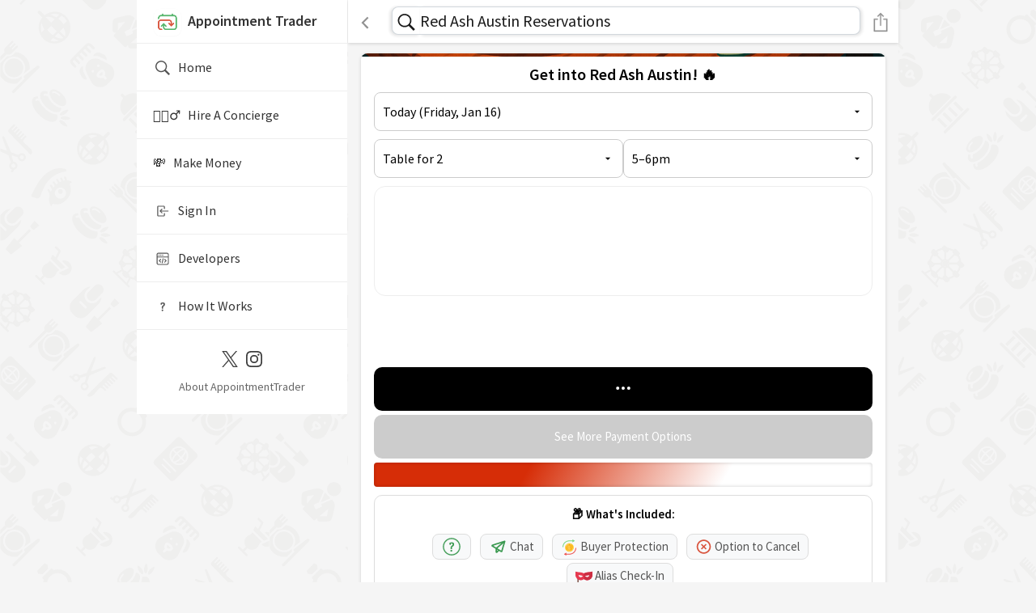

--- FILE ---
content_type: text/html; charset=utf-8
request_url: https://appointmenttrader.com/red-ash-austin/2023-10-25
body_size: 24572
content:
<!DOCTYPE html>
<html lang="en" style="height: 100%">
<head>
    <meta charset="utf-8">

    <meta http-equiv="X-UA-Compatible" content="IE=edge">

    <meta name="viewport" content="width=device-width, initial-scale=1.0" />
    <meta name="mobile-web-app-capable" content="yes">
    <meta property="al:android:app_name" content="AppointmentTrader">
    <meta property="al:android:package" content="com.trader.appointment">
    <meta property="al:android:url" content="appointmenttrader://home">
    <meta property="al:android:scheme" content="appointmenttrader">
    <meta property="al:ios:app_name" content="AppointmentTrader">
    <meta property="al:ios:app_store_id" content="1569651393">
    <meta property="al:ios:url" content="appointmenttrader://home">


    <link rel="alternate" hreflang="en" href="https://appointmenttrader.com/red-ash-austin" />
<link rel="alternate" hreflang="en-US" href="https://appointmenttrader.com/red-ash-austin" />
<link rel="alternate" hreflang="en-CA" href="https://ca.appointmenttrader.com/red-ash-austin" />
<link rel="alternate" hreflang="en-GB" href="https://gb.appointmenttrader.com/red-ash-austin" />
<link rel="alternate" hreflang="en-IN" href="https://in.appointmenttrader.com/red-ash-austin" />
<link rel="alternate" hreflang="en-AU" href="https://au.appointmenttrader.com/red-ash-austin" />
<link rel="alternate" hreflang="en-NZ" href="https://nz.appointmenttrader.com/red-ash-austin" />
<link rel="alternate" hreflang="en-AE" href="https://ae.appointmenttrader.com/red-ash-austin" />
<link rel="alternate" hreflang="en-SG" href="https://sg.appointmenttrader.com/red-ash-austin" />
<link rel="alternate" hreflang="en-HK" href="https://hk.appointmenttrader.com/red-ash-austin" />
<link rel="alternate" hreflang="de" href="https://de.appointmenttrader.com/red-ash-austin" />
<link rel="alternate" hreflang="de-DE" href="https://de.appointmenttrader.com/red-ash-austin" />
<link rel="alternate" hreflang="de-CH" href="https://ch.appointmenttrader.com/red-ash-austin" />
<link rel="alternate" hreflang="de-AT" href="https://at.appointmenttrader.com/red-ash-austin" />
<link rel="alternate" hreflang="nl" href="https://nl.appointmenttrader.com/red-ash-austin" />
<link rel="alternate" hreflang="nl-NL" href="https://nl.appointmenttrader.com/red-ash-austin" />
<link rel="alternate" hreflang="es" href="https://es.appointmenttrader.com/red-ash-austin" />
<link rel="alternate" hreflang="fr" href="https://fr.appointmenttrader.com/red-ash-austin" />
<link rel="alternate" hreflang="ja" href="https://jp.appointmenttrader.com/red-ash-austin" />
<link rel="alternate" hreflang="x-default" href="https://appointmenttrader.com/red-ash-austin" />


    <link rel="canonical" href="https://appointmenttrader.com/red-ash-austin">
        


    <title>Red Ash Austin Reservations | AppointmentTrader</title>
    <meta name="description" content="Getting a Reservation at Red Ash Austin for Today or Tomorrow is Easy. Buy a Reservation From Someone Who Doesn&#039;t Need Theirs Anymore.">



            <link rel="preconnect" href="https://fonts.gstatic.com">
        <link href="https://fonts.googleapis.com/css2?family=Source+Sans+Pro:wght@200;300;400;600;700&display=swap" rel="stylesheet">
        <style>
            body{
                padding: 0 !important;
                margin: 0 !important;
                font-family: 'Source Sans Pro', sans-serif !important;
                font-weight: 400 !important;
                font-size:15px !important;
                color: #000 !important;
                line-height:26px !important;
                /*height: 100%;*/
            }
        </style>
        


    <link rel="icon" href="/images/logo.ico">
    <link rel="shortcut icon" sizes="192x192" href="https://appointmenttrader.com/cache/illustrations/austin/red-ash-austin_256x256.png">

    <meta name="twitter:card" content="app" />
    <meta name="twitter:site" content="@AppointmentTrdr" />
    <meta name="twitter:image" content="https://appointmenttrader.com/cache/illustrations/austin/red-ash-austin_256x256.png" />

    <meta name="twitter:title" content="Red Ash Austin Reservations | AppointmentTrader" />
    <meta name="twitter:description" content="Getting a Reservation at Red Ash Austin for Today or Tomorrow is Easy. Buy a Reservation From Someone Who Doesn&#039;t Need Theirs Anymore." />

    <meta property="og:title" content="Red Ash Austin Reservations | AppointmentTrader" />
    <meta property="og:site_name" content="AppointmentTrader.com" />
    <meta property="og:type" content="website" />
    <meta property="og:url" content="https://appointmenttrader.com/red-ash-austin/2023-10-25?alias=red-ash-austin&date=2023-10-25" />
    <meta property="og:description" content="Getting a Reservation at Red Ash Austin for Today or Tomorrow is Easy. Buy a Reservation From Someone Who Doesn&#039;t Need Theirs Anymore." />
    <meta property="og:image" content="https://appointmenttrader.com/cache/illustrations/austin/red-ash-austin_256x256.png" />

    <!-- Chrome, Firefox OS and Opera#3C9A52 -->

    
    <meta name="theme-color" content="#3C9A52">
    <!-- Windows Phone -->
    <meta name="msapplication-navbutton-color" content="#3C9A52">
    <!-- iOS Safari -->
    <meta name="apple-mobile-web-app-status-bar-style" content="#3C9A52">

    <script type='application/ld+json'>
        {
                        "@context": "http://www.schema.org",
                "@type": "Restaurant",
                "name": "Red Ash Austin",
                "address":{
                  "@type": "PostalAddress",
                  "streetAddress": "303 Colorado Street",
                  "addressLocality": "Austin",
                  "addressRegion": "TX",
                  "postalCode": "78701",
                  "addressCountry": "US"
                },
                "url": "http://redashgrill.com/",
                "image": "https://appointmenttrader.com/cache/illustrations/austin/red-ash-austin_256x256.png",
                "description": "Getting a Reservation at Red Ash Austin for Today or Tomorrow is Easy. Buy a Reservation From Someone Who Doesn&#039;t Need Theirs Anymore."
                
        }
   </script>

    


    <script type="text/javascript">


        var _Global = {};
        var _GET = {"alias":"red-ash-austin","date":"2023-10-25"};
        var _WebPath = 'https://appointmenttrader.com/';
        var _Host = 'appointmenttrader.com';
        var _RequestPath = '/red-ash-austin/2023-10-25';
        var _ATPlatformReviewsLink = 'https://appointmenttrader.com/reviews/atreviews-3#Community';
        var _IsCommunity = true;
        var _CommunityLinkBase = 'https://appointmenttrader.com/';

        var _Alias = '';
        var _ID = '';
        var _UUID = '';
        var _CommunityVerificationStatus = 'Unverified';
        var _CommunityID = '8';
        var _RequiresOnboarding = false;
        var _ProfileIntent = '';
        var _IsProduction = true;

        var _QUERYSTRING = 'alias=red-ash-austin&date=2023-10-25';
        var _OriginString = 'BuySellHome';
        var _ReturnUrl = 'L3JlZC1hc2gtYXVzdGluLzIwMjMtMTAtMjU/YWxpYXM9cmVkLWFzaC1hdXN0aW4mZGF0ZT0yMDIzLTEwLTI1';
        var _LocalizedCurrencySymbol = '$';

        var _EnableOrderListFunctions = false;
        var _EnableExpandedOrderlistFunctions = false;

        var _PreferQRCodeShare = true;
        var inlineUrlIndication = '';

        var _googleClientId = '310110210673-1c7mijlmlfpqf2spnnjq6j5mpk2m1bmv.apps.googleusercontent.com';

        Date.prototype.monthDays= function(){
            var d= new Date(this.getFullYear(), this.getMonth()+1, 0);
            return d.getDate();
        }

        function isiOSApp()
        {
            return false;
        }

        function isApp()
        {
            return false;
        }

    </script>

    <style>

        :root {
                                --predominant-color: #3C9A52;
                    --contrast-color: #F5F5F5;
                                     --background-color: #FFFFFF;
                     --background-contrast-color: #3C9A52;
                            }

    </style>

                    <script src="/js/jquery.min.js?v3"></script>
                <link rel="stylesheet" href="/css/bootstrap.min.css?v3">
                <script src="/js/bootstrap.min.js?v3"></script>
            
        <link rel="stylesheet" href="/minified/at.css?v150">
        <script src="/minified/at.min.js?299"></script>
        
    <script>

        
        function ShareURL(URL)
        {
            if (window._mfq) { window._mfq.push(['tag', 'ShareURLClick']); }


            URL = (URL == undefined || URL == '') ? window.location.href : URL;            //console.log(URL);

            if (navigator.share) {
            navigator
                .share({
                    title: document.title,
                    url: URL
                })
                .then()
                .catch(err => console.error(err));
            }
            else
            {
                ScreenFeedback(URL,'Share '+document.title, 'Tap to Copy Link',
                    function () { CopyToClipboard('alertCopiable', 'Now paste it in your favorite messenger app.', 'Link copied!');}, true)
            }
        }



        function USDToTraderpoints(USD)
        {
            return Math.round(parseFloat(USD)*parseFloat(371.09375),0);
        }

        function removeReturnUrlParam(url, toRemoveParameterName) {
            // Split the URL into base and query string
            let [baseUrl, queryString] = url.split("?");

            if (!queryString) return url; // No query parameters, return as is

            // Parse query parameters into an array of key-value pairs
            let params = new URLSearchParams(queryString);

            // Remove the "returnurl" parameter
            params.delete(toRemoveParameterName);

            // Reconstruct the URL
            let newQueryString = params.toString();
            return newQueryString ? `${baseUrl}?${newQueryString}` : baseUrl;
        }

        var overrideATHandle = null;

        function ShareAT(url, returnURLOnly = false, preventQrCode = false, forceQR = false)
        {

            if (window._mfq) { window._mfq.push(['tag', 'ShareATClick']); }


                let shareurl = url;
                shareurl = (shareurl == undefined || shareurl == '') ? window.location.href : shareurl;

                // remove inline flag if existing
                //shareurl = shareurl.replace('&inline', '');
                //shareurl = shareurl.replace('?inline', '');

                shareurl = removeReturnUrlParam(shareurl, 'inline');
                shareurl = removeReturnUrlParam(shareurl, 'returnurl');

            if ((_PreferQRCodeShare && !preventQrCode && !returnURLOnly)
                ||
                forceQR
            )
            {
                let Message = 'Scan the QR below or <a href="javascript:ShareAT(\''+shareurl+'\',false, true)" class="link">tap the button below to share the link.</a><img src="/qr/' + urlSafeBase64Encode(shareurl) + '" style="width: 272px;height:272px;">';

                let atSlug = !overrideATHandle ? getSlugFromUrl(shareurl) : overrideATHandle;

                if (atSlug){
                    Message += '<span style="margin-left: 19px;">AT: <b>@'+atSlug+'</b></span>';
                }

                //ScreenFeedback(Message, 'Share '+document.title, 'Done');

                GetOptIn(Message, function () {  }, 'Share '+document.title, 'Tap To Share Link',null,null,null,45,function() {
                                        ShareAT(shareurl,false, true);
                });
            }
            else
            {

                if (returnURLOnly)
                {
                    return shareurl;
                }
                else {
                    if (navigator.share) {

                        navigator
                            .share({
                                title: document.title,
                                //text: 'Hey, you can buy and sell appointments on appointmenttrader.com and get paid instantly!',
                                url: shareurl
                            })
                            .then()
                            .catch(err => console.error(err));

                    } else {


                        ScreenFeedback(shareurl, 'Share ' + document.title, 'Tap to Copy Link',
                            function () {
                                CopyToClipboard('alertCopiable', 'Now paste it in your favorite messenger app.', 'Link copied!');
                            }, true);
                    }
                }
            }
        }

        function EmbedAT(Title, URL)
        {
            let uniqueuuid = 'AT'+urlSafeBase64Encode(URL);

            let EmbedCode = "<textarea class='CodeHighlightTextarea' id='EmbedCodeCopy'>&lt;iframe  id='"+uniqueuuid+"' style='border: 0px;width: 100%;height:450px;' src='"+ShareAT(URL+'&', true)+"'&gt;&lt;/iframe&gt;"+
                "&lt;script async src='https://appointmenttrader.com/script/partner.js?"+uniqueuuid+"'&gt;&lt;/script&gt;"
            "</textarea>";

            ScreenFeedback(EmbedCode, Title, 'Tap to Copy Embed Code',
                function () {
                    CopyToClipboard('EmbedCodeCopy', 'You can now paste it to your website.', 'Embed Code copied!');
                });

        }

    </script>
    

</head>
<body id="body" class="backgroundWallpaper"

        style="height:100%;">

<input type="hidden" id="visitorCountry" value="US">




<div class="header sticky headershadow" id="header"   >
            <div id="burger-menu-container">
            <div id="burger-overlay" onclick="toggleBurgerMenu()"></div>
            <div id="burger-menu">
                <a id="burger-menu-logo-item-non-signed-in" href="/" onclick="toggleBurgerMenu()">
                    <img alt="AppointmentTrader Logo" src="/images/logo.png" style="width: 36px;height: 36px;margin-right:7px;">Appointment Trader

                    


                </a>

                
                <!-- 📚 LINKS -->

                
                <a href="/" onclick="toggleBurgerMenu()" class="" style="">
                    <img src="/images/desktop/ios-search-nav.svg" alt="Magnifying Glass" class="burger-active-menu-item-icon" style="">
                    Home                                    </a>

                <a href="/concierge" onclick="toggleBurgerMenu()" class="">
                    <!--<img src="/images/logo.png" alt="Logo" style="width: 20px; vertical-align: middle;padding-right:5px;">-->
                    🤵🏻‍♂️&nbsp;&nbsp;&nbsp;Hire A Concierge                                    </a>
                <a href="/modules/team/fill_bids.php?returnurl=L21vbmV5LW5ldHdvcms=" onclick="toggleBurgerMenu()" class="">
                    <!--<img src="/images/logo.png" alt="Logo" style="width: 20px; vertical-align: middle;padding-right:5px;">-->
                    💸&nbsp;&nbsp;&nbsp;Make Money                                    </a>

                                    <a href="/modules/community/home.php" onclick="toggleBurgerMenu()" class="">
                        <img alt="Sign In With Email" src="/images/desktop/signin-active.svg" class="burger-active-menu-item-icon">
                        Sign In</a>
                    

                <a href="/api-documentation" onclick="toggleBurgerMenu()" class="">
                    <img alt="API" src="/images/desktop/api-active.svg" class="burger-active-menu-item-icon">
                    Developers                                    </a>

                                    <a href="/how-it-works" onclick="toggleBurgerMenu()" class="">
                        <img alt="Handshake" alt="How It Works" src="/images/desktop/how-it-works-active.svg" class="burger-active-menu-item-icon">
                        How It Works</a>
                    
                <div id="burger-footer-contact" class="">
                    <div class="burger-social-icons">
                        <a alt="X" href="https://twitter.com/AppointmentTrdr" target="_blank" aria-label="Twitter / X">
                            <img src="/images/social/x-logo-black.svg" alt="X Logo" />
                        </a>
                        <a alt="Insta" href="https://instagram.com/appointmenttrader/" target="_blank" aria-label="Instagram">
                            <img src="/images/social/Instagram_Glyph_Black.svg" alt="Instagram Logo" />
                        </a>
                    </div>
                    <div class="burger-contact-link">
                        <a href="/contact">About AppointmentTrader</a>
                    </div>
                </div>

            </div>
        </div>
            <div class="bottom-row" >

                                <div class="bell" id="backbutton" style="width: 45px;cursor: pointer;text-overflow: ellipsis;overflow: hidden;white-space: nowrap;" onclick="BackButton('https://appointmenttrader.com/best-places-to-visit-in-austin');">
                    <span style="color: #222222;" class="lead-text back-btn" >
                        <img alt="Back Button" src="/images/left-arrow_whiteversion.svg" class="mr-2" style="width: 10px; height: 16px;" />                    </span>
                </div>

                    
                        <script>

                            function ActiveSeededSearchbar(DomSearchGroupRestiction = ''){

                                // make sure override works
                                IsMobileHeaderInitialized = false;

                                ActivateMobileHeaderSearchbar('UmVkK0FzaCtBdXN0aW4rUmVzZXJ2YXRpb25z','/API/community_search.php?ext',true,DomSearchGroupRestiction,false);
                                GetElement('mobileQuery').focus();
                                // reset initializion so that result changes next time searchbar activates
                                IsMobileHeaderInitialized = false;
                            }

                            document.addEventListener("DOMContentLoaded",function() {
                                document.addEventListener('keyup', function (event) {


                                    if (event.code == 'Space') {

                                    //if (event.ctrlKey && (event.keyCode === 70 || event.keyCode === 102)) {
                                        if(document.activeElement){
                                            if (document.activeElement.tagName.toLowerCase() != 'input'
                                                && document.activeElement.tagName.toLowerCase() != 'textarea'
                                                && document.activeElement.tagName.toLowerCase() != 'gmp-place-autocomplete')
                                            {
                                                let preventFire = false;
                                                if (document.activeElement.dataset !== undefined){
                                                    if (document.activeElement.dataset.preventglobalspace !== undefined){
                                                        preventFire = true;
                                                    }
                                                }

                                                if (!preventFire) {
                                                    ActivateMobileHeaderSearchbar('UmVkK0FzaCtBdXN0aW4rUmVzZXJ2YXRpb25z', '/API/community_search.php?ext', false, false,false);
                                                }
                                            }
                                        }
                                    }
                                });
                            });

                            

                        </script>

                  <span
                                            id="HeaderSearchImage"
                                            onclick="ActivateMobileHeaderSearchbar('UmVkK0FzaCtBdXN0aW4rUmVzZXJ2YXRpb25z','/API/community_search.php?ext',false,false,false);"
                                            class="mobileSearchInputImage">
                                                <img id="mobileQueryLoadingImage" alt="Search AppointmentTrader" src="/images/ios-search-black.svg" style="width: 35px;height:35px;margin-top: -2px;">
                                        </span>
                                        <div class="mobileQueryPlaceholder" data-placeholder="" data-placeholderValue="" data-placeholderAugmentedValue="" id="mobileQueryPlaceholder" style="display:none;">    
                                            
                                            <input  data-enablefullscreenmobilesearch="true" type="text" data-summarizedomresults="false" data-maxnumberdomresults="10" value="" class="mobileQueryBar" id="mobileQuery" autocomplete="off" autocorrect="off" spellcheck="false" placeholder="Red Ash Austin Reservations" style="">
                                            
                                            <span class="mobileQueryBarCancel" onclick="ClearMobileHeaderSearchbar('mobileQuery');"><img src="/images/cancel_gray.svg" style="width: 20px;height: 20px" alt="Cancel Search"> </span>
                                            
                                            <div class="mobileHeaderAutocompleteAlternativeList" id="mobileQueryAutocompletionPreview" data-customwidthadditionpx="37" data-customtopadditionpx="36" data-customrowclass="mobileHeaderautocompleteAlternativeListRow"></div>
                                        </div>    
                                        <h1
                                            id="HeaderSearchText"
                                            onclick="ActivateMobileHeaderSearchbar('UmVkK0FzaCtBdXN0aW4rUmVzZXJ2YXRpb25z','/API/community_search.php?ext',false,false,false);"
                                            class="mobileHeaderSearchInput">Red Ash Austin Reservations</h1>                <div class="logout" style="width: 40px;text-align: right;cursor: pointer;" onclick="ShareAT();">

                    <span style="color: #FFFFFF;" class="lead-text back-btn" >
                        <img alt="Share Button" src="/images/share_whiteversion.svg" style="height:25px;width: 18px;" />
                    </span>
                </div>
                

    </div>
    </div>


<div class="screenoverlayExternal" id="externalUrlBoxOverlay" style="display: none;"></div>
<div class="externalBoxCenter" id="externalUrlBox" style="display: none;z-index:var(--top-z-index);height: 80vh;">
    <div class="reservation-detail" id="externalUrlBoxInner" style="height: 100%;">
        <div class="reservation-detail-card"  id="externalUrlBoxCardInner" style="height: 100%;padding: 0px;">
            <div class="reservation-details width-50" style="width: 100%; height: 100%;">
                <h5 id="externalUrlBoxHeadline" style="display: none;"></h5>

                <div style="width: 100%; height: 100%;background:url(/images/cell_loading_green.svg) center center no-repeat;">
                <iframe  allow="web-share" id="externalUrlBoxFrame" style="border: 0px; height: 100%;width: 100%;"></iframe>
                </div>

                <div style="bottom: -40px;margin-left: 17px; z-index:  100000;position: absolute;">
                    <a id="externalUrlBoxButton" style="color: #FFFFFF;width: 295px;" class="btn full">Close</a>
                </div>

            </div>
        </div>
    </div>

</div>

<div class="screenoverlay" id="confirmOverlay" style="display: none;" data-hideonnavigate="true"></div>
<div class="confirmCenter" id="confirmBox" style="display: none;"  data-hideonnavigate="true">

    <div class="reservation-detail">
        <div class="reservation-detail-card">
            <div class="reservation-details width-50" style="width: 100%">

                <h5 id="confirmHeadline"></h5>

                <div class="appoinment confirmTitleBox" style="margin-top: 0px;padding-bottom: 10px;" id="confirmTitleBox">
                    <div class="icon mr-0 mt-0"> <img alt="Important Information" src="/images/ios-information-circle-outline.svg"> </div>
                    <div class="info pl-4">
                        <p class="mb-1 gray-txt" id="confirmTitle"></p>

                    </div>

                </div>
                <p class="mb-1 gray-txt" id="supplementalConfirmBoxElementDescription" style="display: none;"></p>
                <div id="supplementalConfirmBoxElement" style="display: none;" class="confirmTitleBox">
                </div>
                <!--<div class="appoinment" style="margin-top: 0px;padding-bottom: 10px;" id="confirmTitleBox">
                    <p class="mb-1 gray-txt" id="confirmTitle"></p>
                </div>-->


                <a id="confirmButton" style="color: #FFFFFF;" class="btn full"></a>
                <span id="confirmAdditionalButtons" style="display: none;"></span>
                <a id="cancelButton"  style="cursor:pointer;margin-top: 15px;color:#AAA" class="btn-discard">Cancel</a>

                <small class="mt-2 gray-txt" style="display: none;" id="AsterixText"></small>

            </div>
        </div>
    </div>

</div>
<div class="confirmCenter" id="FullScreenBox" style="display: none;" >
</div>
<div class="confirmCenter" id="alertBox" style="display: none;">

    <div class="reservation-detail">
        <div class="reservation-detail-card">
            <div class="reservation-details width-50" style="width: 100%;">

                <h5 id="alertHeadline" style="display: none;"></h5>
                    <div style="max-height: 350px;position: relative;display: flex;">
                        <div style="max-height: 100%; overflow: auto; width: 100%;box-sizing: border-box;" id="alertTitleBox">
                            <div class="appoinment" style="margin-top: 0px;padding-bottom: 10px;" >
                                <div class="icon mr-0 mt-0"> <img alt="Important Information" src="/images/ios-information-circle-outline.svg"> </div>
                                <div class="info pl-4">
                                    <p class="mb-1 gray-txt" id="alertTitle"></p>
                                    <input type="text" class="gray-txt" style="border: 0px; font-size: 18px; width: 90%;background-color: #FFFFFF;display: none;" id="alertCopiable" readonly="" value="">
                                </div>

                            </div>
                        </div>
                    </div>


                <a id="alertButton" style="cursor: pointer;" onclick="ToggleVisibility('confirmOverlay|alertBox');"  class="btn-profit">OK</a>

            </div>

        </div>
    </div>

</div>



        <div id="main-nav-container" style="">
           <div id="desktop-nav" style="">

               <a href="/">
                   <img alt="AppointmentTrader Logo Large" src="/images/desktop/SideBarLogo.png.svg" style="width: 226px; height: 40px;position: absolute; top: 40px; left: 26px;">



               </a>
               <!--<div  style="position: absolute; top: 89px; !important; left: 40px; !important;"><a href="https://twitter.com/share?ref_src=twsrc%5Etfw" class="twitter-share-button" data-show-count="false"></a></div>
               <div  style="position: absolute; top: 85px; !important; left: 120px; !important;"><span style="border-radius: 4px; padding:2px; font-size: 12px; background-color:#ff4500; "><a target="_blank" style="color: white;" href="https://reddit.com/submit?url=Getting a Reservation at Red Ash Austin for Today or Tomorrow is Easy. Buy a Reservation From Someone Who Doesn&#039;t Need Theirs Anymore. https://appointmenttrader.com/red-ash-austin/2023-10-25&title=Red Ash Austin Reservations | AppointmentTrader">Post to Reddit</a><span></div>
               <div  style="position: absolute; top: 85px; !important; left: 200px; !important;"><a href="https://www.pinterest.com/pin/create/button/" data-pin-do="buttonBookmark"> </a></div>-->


               
            
        </div>


            <div id="main-page-content"  style="--nav-indent: 130px;">

                <div id="desktopback" style="display: none;">
                                        <div id="desktopbackspacer" style="display: none;"></div>
                    <div class="bell" id="desktopbackbutton" style="" onclick="BackButton('https://appointmenttrader.com/best-places-to-visit-in-austin');">
                        <span style="color: #3C9A52;cursor: pointer;" class="lead-text back-btn" >
                            <img alt="Back Button" src="/images/left-arrow_green.svg" class="mr-2" style="width: 10px; height: 16px;" /><span id="desktopbackbuttontext">Back</span>
                        </span>
                    </div>


                                    </div>


<script type="application/ld+json">
{
  "@context": "https://schema.org/",
  "@type": "Product",
  "image": [
    "https://appointmenttrader.com"
  ],
  "name": "Red Ash Austin Reservations",
  "description": "Someone elses reservation at Red Ash Austin",
  "brand": {
    "@type": "Brand",
    "name": "Red Ash Austin"
  },
  "offers": {
    "@type": "AggregateOffer",
    "offerCount": "2",
    "lowPrice": "50",
    "highPrice": "55",
    "priceCurrency": "USD"
  }


  }
</script>


<div id="loadingContainer" style="margin: 16px;display:none;padding-top: 16px;">

    <div class="load-card" style="">

        <div class="load-card-content">
            <div class="load-card-text">
                <div class="load-wrapper">
                    <div class="load-activity"></div>
                </div>
            </div>
        </div>
        <div class="load-card-content">
            <div class="load-card-text">
                <div class="load-wrapper">
                    <div class="load-activity"></div>
                </div>
            </div>
        </div>
        <hr>

        <div class="load-card" style="">
            <div class="load-card-image">
                <div class="load-wrapper">
                    <div class="load-activity"></div>
                </div>
            </div>
        </div>
        <div class="load-card" style="">
            <div class="load-card-image">
                <div class="load-wrapper">
                    <div class="load-activity"></div>
                </div>
            </div>
        </div>
        <div class="load-card" style="">
            <div class="load-card-image">
                <div class="load-wrapper">
                    <div class="load-activity"></div>
                </div>
            </div>
        </div>
        <div class="load-card" style="">
            <div class="load-card-image">
                <div class="load-wrapper">
                    <div class="load-activity"></div>
                </div>
            </div>
        </div>
        <div class="load-card" style="">
            <div class="load-card-image">
                <div class="load-wrapper">
                    <div class="load-activity"></div>
                </div>
            </div>
        </div>
        <div class="load-card" style="">
            <div class="load-card-image">
                <div class="load-wrapper">
                    <div class="load-activity"></div>
                </div>
            </div>
        </div>
    </div>

</div>


<div class="main-wrapper" style="margin-top: 0px;" data-hideonnavigate="true">
    <div class="reservation-detail" style="background-color: #F5F5F5;padding-bottom: 0px !important;">
        <div class="reservation-detail-card" style="display: block;">

 
    <input type="hidden" id="bidContainer_locationAlias_696af029ce63e" value="red-ash-austin">
    <input type="hidden" id="bidContainer_locationAddressString_696af029ce63e" value="Q29sb3JhZG8gVG93ZXIsIDMwMyBDb2xvcmFkbyBTdCAjMjAwLCBBdXN0aW4sIFRYIDc4NzAxLCBVU0E=">
    <input type="hidden" id="bidContainer_locationId_696af029ce63e" value="16117">
    <input type="hidden" id="bidContainer_original_locationId_696af029ce63e" value="16117">
    <input type="hidden" id="bidContainer_customUserRequestId_696af029ce63e" value="">
    <input type="hidden" id="bidContainer_sellerListRestriction_696af029ce63e" value="">
    <div class="bid-container " id="bidContainer_696af029ce63e">
    
        <div class="bid-container-headliner-image" style="background: url('https://appointmenttrader.com/cache/illustrations/austin/red-ash-austin_768x768.png') center calc(100% + -5%) / cover no-repeat;"></div>   
    
        <h1 id="bidMessage_696af029ce63e" class="bid-headline">Get into Red Ash Austin! 🔥</h1>
        
     <div class="bid-subline" style="display:none;text-align:left;">Let the AT concierges know what you are looking for</div>
      <div class="bid-select-container" style="display:none;">
    
         <textarea class="custom-textarea" id="userRequest_696af029ce63e" placeholder="e.g. I need a late lunch/dinner reservation for 2 at Nobu Malibu on 2/14 anytime between 2pm an d 5:30pm"></textarea>       
        
      </div>
        <div id="textarea-preview-bid-users-carousel-696af029ce63e-user-statement-container" class="bid-carousel-subheadline" style="margin-top: 5px;display:none;">
                <span class="bid-carousel-pulse" style="--pulse-color:#D62D07; --pulse-rgb:214,45,7;"></span>      
                <span id="textarea-preview-bid-users-carousel-696af029ce63e-user-statement" style="font-weight: 600;">&nbsp;0 Concierges waiting for requests</span>
        </div>
      
        <div class="bid-select-container" style=""> 
            <input type="hidden" id="_disabled_date_696af029ce63e">
            <select class="custom-select-style bid-select-details" id="date_696af029ce63e"><option  id="date_696af029ce63e-slot-2026-01-16" data-rawlabeltext="Today (Friday, Jan 16)"  value="2026-01-16">Today (Friday, Jan 16)</option><option  id="date_696af029ce63e-slot-2026-01-17" data-rawlabeltext="Tomorrow (Saturday, Jan 17)"  value="2026-01-17">Tomorrow (Saturday, Jan 17)</option><option  id="date_696af029ce63e-slot-2026-01-18" data-rawlabeltext="Sunday (Jan 18)"  value="2026-01-18">Sunday (Jan 18)</option><option  id="date_696af029ce63e-slot-2026-01-19" data-rawlabeltext="Monday (Jan 19)"  value="2026-01-19">Monday (Jan 19)</option><option  id="date_696af029ce63e-slot-2026-01-20" data-rawlabeltext="Tuesday (Jan 20)"  value="2026-01-20">Tuesday (Jan 20)</option><option  id="date_696af029ce63e-slot-2026-01-21" data-rawlabeltext="Wednesday (Jan 21)"  value="2026-01-21">Wednesday (Jan 21)</option><option  id="date_696af029ce63e-slot-2026-01-22" data-rawlabeltext="Thursday (Jan 22)"  value="2026-01-22">Thursday (Jan 22)</option><option  id="date_696af029ce63e-slot-2026-01-23" data-rawlabeltext="Friday (Jan 23)"  value="2026-01-23">Friday (Jan 23)</option><option  id="date_696af029ce63e-slot-2026-01-24" data-rawlabeltext="Saturday (Jan 24) ⚡"  value="2026-01-24">Saturday (Jan 24) ⚡</option><option  id="date_696af029ce63e-slot-2026-01-25" data-rawlabeltext="Sunday (Jan 25)"  value="2026-01-25">Sunday (Jan 25)</option><option  id="date_696af029ce63e-slot-CustomDate" data-rawlabeltext="Custom Date"  value="CustomDate">Custom Date</option></select>
        </div> 
       
        <div class="bid-select-container" style="">
            <input type="hidden" id="_disabled_inventoryType_696af029ce63e">
            <input type="hidden" id="_disabled_inventoryTypeText_696af029ce63e">
            <select id="inventoryType_696af029ce63e" class="custom-select-style bid-select-details"><option value="6925" data-groupname="" data-includelabel="1" data-priceincludesservice="0" data-includedcreditcurrencyprice="0" data-includedcreditusdprice="0" data-extendeddescriptionheadline="" data-extendeddescription="" data-description="Reservation for 1 starting between %timeframe%" data-defaultbidamount="15" data-defaultofferamount="20" data-isclaimed="true" data-claimurl="" data-inventorytype="6925" data-inventoryname="Table for 1">Table for 1</option><option value="1"selected data-groupname="" data-includelabel="1" data-priceincludesservice="0" data-includedcreditcurrencyprice="0" data-includedcreditusdprice="0" data-extendeddescriptionheadline="" data-extendeddescription="" data-description="Reservation for 2 starting between %timeframe%" data-defaultbidamount="30" data-defaultofferamount="30" data-isclaimed="true" data-claimurl="" data-inventorytype="1" data-inventoryname="Table for 2">Table for 2</option><option value="6926" data-groupname="" data-includelabel="1" data-priceincludesservice="0" data-includedcreditcurrencyprice="0" data-includedcreditusdprice="0" data-extendeddescriptionheadline="" data-extendeddescription="" data-description="Reservation for 3 starting between %timeframe%" data-defaultbidamount="20" data-defaultofferamount="25" data-isclaimed="true" data-claimurl="" data-inventorytype="6926" data-inventoryname="Table for 3">Table for 3</option><option value="2" data-groupname="" data-includelabel="1" data-priceincludesservice="0" data-includedcreditcurrencyprice="0" data-includedcreditusdprice="0" data-extendeddescriptionheadline="" data-extendeddescription="" data-description="Reservation for 4 starting between %timeframe%" data-defaultbidamount="45" data-defaultofferamount="45" data-isclaimed="true" data-claimurl="" data-inventorytype="2" data-inventoryname="Table for 4">Table for 4</option><option value="6927" data-groupname="" data-includelabel="1" data-priceincludesservice="0" data-includedcreditcurrencyprice="0" data-includedcreditusdprice="0" data-extendeddescriptionheadline="" data-extendeddescription="" data-description="Reservation for 5 starting between %timeframe%" data-defaultbidamount="30" data-defaultofferamount="30" data-isclaimed="true" data-claimurl="" data-inventorytype="6927" data-inventoryname="Table for 5">Table for 5</option><option value="3" data-groupname="" data-includelabel="1" data-priceincludesservice="0" data-includedcreditcurrencyprice="0" data-includedcreditusdprice="0" data-extendeddescriptionheadline="" data-extendeddescription="" data-description="Reservation for 6 starting between %timeframe%" data-defaultbidamount="60" data-defaultofferamount="60" data-isclaimed="true" data-claimurl="" data-inventorytype="3" data-inventoryname="Table for 6">Table for 6</option><option value="6928" data-groupname="" data-includelabel="1" data-priceincludesservice="0" data-includedcreditcurrencyprice="0" data-includedcreditusdprice="0" data-extendeddescriptionheadline="" data-extendeddescription="" data-description="Reservation for 7 starting between %timeframe%" data-defaultbidamount="40" data-defaultofferamount="45" data-isclaimed="true" data-claimurl="" data-inventorytype="6928" data-inventoryname="Table for 7">Table for 7</option><option value="4" data-groupname="" data-includelabel="1" data-priceincludesservice="0" data-includedcreditcurrencyprice="0" data-includedcreditusdprice="0" data-extendeddescriptionheadline="" data-extendeddescription="" data-description="Reservation for 8 starting between %timeframe%" data-defaultbidamount="150" data-defaultofferamount="150" data-isclaimed="true" data-claimurl="" data-inventorytype="4" data-inventoryname="Table for 8">Table for 8</option><option value="5" data-groupname="" data-includelabel="1" data-priceincludesservice="0" data-includedcreditcurrencyprice="0" data-includedcreditusdprice="0" data-extendeddescriptionheadline="" data-extendeddescription="" data-description="Reservation for 10 starting between %timeframe%" data-defaultbidamount="200" data-defaultofferamount="200" data-isclaimed="true" data-claimurl="" data-inventorytype="5" data-inventoryname="Table for 10">Table for 10</option><option value="24" data-groupname="" data-includelabel="1" data-priceincludesservice="0" data-includedcreditcurrencyprice="0" data-includedcreditusdprice="0" data-extendeddescriptionheadline="" data-extendeddescription="" data-description="Reservation for 15 starting between %timeframe%" data-defaultbidamount="300" data-defaultofferamount="300" data-isclaimed="true" data-claimurl="" data-inventorytype="24" data-inventoryname="Group of 15">Group of 15</option><option value="25" data-groupname="" data-includelabel="1" data-priceincludesservice="0" data-includedcreditcurrencyprice="0" data-includedcreditusdprice="0" data-extendeddescriptionheadline="" data-extendeddescription="" data-description="Reservation for 20 starting between %timeframe%" data-defaultbidamount="500" data-defaultofferamount="500" data-isclaimed="true" data-claimurl="" data-inventorytype="25" data-inventoryname="Group of up to 20">Group of up to 20</option><option value="86255" data-groupname="" data-includelabel="1" data-priceincludesservice="0" data-includedcreditcurrencyprice="0" data-includedcreditusdprice="0" data-extendeddescriptionheadline="" data-extendeddescription="" data-description="Reservation for 30 starting between %timeframe%" data-defaultbidamount="750" data-defaultofferamount="750" data-isclaimed="true" data-claimurl="" data-inventorytype="86255" data-inventoryname="Group of up to 30">Group of up to 30</option><option value="86256" data-groupname="" data-includelabel="1" data-priceincludesservice="0" data-includedcreditcurrencyprice="0" data-includedcreditusdprice="0" data-extendeddescriptionheadline="" data-extendeddescription="" data-description="Reservation for 40 starting between %timeframe%" data-defaultbidamount="1000" data-defaultofferamount="1000" data-isclaimed="true" data-claimurl="" data-inventorytype="86256" data-inventoryname="Group of up to 40">Group of up to 40</option></select>
            <input type="hidden" id="_disabled_timeframe_696af029ce63e">
            <select id="timeframe_696af029ce63e"  class="custom-select-style bid-select-details" onchange="getBidContainerComps('696af029ce63e')"><option data-hasinstantoffer="0" id="timeframe_696af029ce63e-slot-17-18" data-rawlabeltext="5–6pm" value="17-18">5–6pm</option><option data-hasinstantoffer="0" id="timeframe_696af029ce63e-slot-18-19" data-rawlabeltext="6–7pm" value="18-19">6–7pm</option><option data-hasinstantoffer="0" id="timeframe_696af029ce63e-slot-19-20" data-rawlabeltext="7–8pm" value="19-20">7–8pm</option><option data-hasinstantoffer="0" id="timeframe_696af029ce63e-slot-20-21" data-rawlabeltext="8–9pm" value="20-21">8–9pm</option><option data-hasinstantoffer="0" id="timeframe_696af029ce63e-slot-21-22" data-rawlabeltext="9–10pm" value="21-22">9–10pm</option><option data-hasinstantoffer="0" id="timeframe_696af029ce63e-slot-22-23" data-rawlabeltext="10–11pm" value="22-23">10–11pm</option></select>
        </div><span id="bid-details-container-696af029ce63e" style=""><!-- ===================== BID SLIDER (full CSS with dynamic predominant color) ===================== -->
<style>
        :root{
        /* Primary, location-tinted brand color */
        --at-green: #D62D07;
        --at-green-rgb: 214,45,7;

        /* Commonly used derived variants */
        --at-green-weak: rgba(var(--at-green-rgb), .12);
        --at-green-dark: rgba(214,45,7,0.85);
        --at-green-stop: rgba(214,45,7,0.65);
        --at-green-toast-bg: rgba(214,45,7,0.08);
        --at-green-toast-border: rgba(214,45,7,0.35);
        --at-green-toast-text: rgba(214,45,7,0.90);

        /* Other semantic colors */
        --at-orange: #d9822b;
        --at-red:    #b93c2e;

        /* Neutrals */
        --at-gray-1:#eee;
        --at-gray-2:#e7e7e7;
        --at-gray-3:#777;
        --at-text:#333;

        /* keep CSS + JS in sync */
        --track-height:12px;
        --thumb-size:26px;
    }

    /* ===== Card & header ===== */
    .bid-slider-card{
        position:relative;
        background:#fff;
        border:1px solid var(--at-gray-1);
        padding:12px;
        border-radius:14px;
        margin:10px 0;
        font-size:16px;
    }
    .bid-slider-head{
        display:flex;align-items:center;justify-content:space-between;margin-bottom:10px
    }
    .bid-slider-title{font-weight:700;color:var(--at-text)}
    .bid-amount-inline{display:flex;align-items:center;gap:6px}
    .bid-amount-inline .dollar{color:var(--at-green);font-weight:700}
    .bid-amount-input{
        width:85px;border:1px solid #e6e6e6;border-radius:10px;padding:5px 12px;
        font-weight:800;font-size:22px;color:var(--at-green);text-align:right;outline:none;background:#fff;
    }
    .bid-amount-input:focus{border-color:var(--at-green);box-shadow:0 0 0 2px var(--at-green-weak)}

    /* ===== Track & range ===== */
    .bid-slider-wrap{position:relative;padding-top:8px}

    .bid-track{
        position:relative;
        height:var(--track-height);
        border-radius:12px;
        background:var(--at-gray-2);
        overflow:visible
    }
    .bid-track-fill{
        position:absolute;left:0;top:0;bottom:0;width:0;background:var(--at-green);border-radius:12px;
        z-index: 2;
    }
    input[type=range].bid-range{
        -webkit-appearance:none;appearance:none;width:100%;height:var(--track-height);
        background:transparent;outline:none;position:relative;
        z-index: 4;
    }
    /* WebKit thumb */
    .bid-range::-webkit-slider-thumb{
        -webkit-appearance:none;appearance:none;width:var(--thumb-size);height:var(--thumb-size);border-radius:50%;
        background:var(--at-green);border:2px solid #fff;box-shadow:0 0 0 2px var(--at-green);cursor:pointer;
        margin-top: calc((var(--track-height) - var(--thumb-size)) / 2 - 2px); /* axis nudge */
    }
    /* Firefox thumb */
    .bid-range::-moz-range-thumb{
        width:var(--thumb-size);height:var(--thumb-size);border-radius:50%;
        background:var(--at-green);border:2px solid #fff;box-shadow:0 0 0 2px var(--at-green);cursor:pointer;
        transform: translateY(calc((var(--track-height) - var(--thumb-size)) / 2 - 2px));
    }

    /* ===== Hot zone — padded, visible, never narrower than its text ===== */
    .hot-band{
        position:absolute;top:50%;transform:translateY(-50%);
        height:18px;
        border-radius:18px;
        background:var(--at-green-toast-bg);
        border:1px solid var(--at-green-toast-border);
        color:var(--at-green-dark);
        font-size:12px;
        line-height:18px;padding:0 10px;
        font-weight:600;
        white-space:nowrap;
        pointer-events:none;
        box-shadow:0 1px 0 rgba(0,0,0,.05);
        z-index: 3;

    }

    /* ===== Bucket stops ===== */
    .bucket-stops {
        position: absolute;
        left: 0; right: 0; top: 50%;
        transform: translateY(-50%);
        height: var(--track-height);
        pointer-events: none;
        z-index: 1;
    }

    /* Replace the old vertical bar with an emoji marker */
    .bucket-stops .stop {
        position: absolute;
        top: 50%;
        transform: translate(-50%, -55%); /* center emoji nicely */
        font-size: calc(var(--track-height) * 1.3);
        /* tweak to match thumb/track */
        line-height: 1;
        opacity: .9;

        filter: drop-shadow(0 1px 0 rgba(0,0,0,.15));
    }

    /* ===== Labels ===== */
    .slider-labels{position:relative;margin-top:8px;color:var(--at-gray-3);display:flex;justify-content:space-between}
    .median-label{position:absolute;top:0;transform:translateX(-50%);white-space:nowrap;left:50%}

    /* ===== Chance line ===== */
    .chance-line{margin-top:8px;font-weight:800}
    .chance-positive{color:var(--at-green)}
    .chance-neutral{color:#777}
    .chance-negative{color:var(--at-orange)}

    /* ===== Toast used for anecdotes + highest-bid message (persistent) ===== */
    .highest-toast{margin-top:8px;display:none;border-radius:10px;padding:8px 10px;font-weight:700}
    .highest-toast.show{display:block}
    .highest-toast.info{
        color:var(--at-green-toast-text);
        background:var(--at-green-toast-bg);
        border:1px solid var(--at-green-toast-border);
    }
    .highest-toast.warn{color:#b93c2e;background:#fdeceb;border:1px solid rgba(185,60,46,.18)}

    /* ===== Overlay canvas (no extra space) ===== */
    .fx-overlay{position:absolute;inset:0;pointer-events:none}

    /* ===== Ripple/glow on improvement (throttled in JS) ===== */
    .bid-range.ripple::before{
        content:"";position:absolute;top:50%;left:0;width:18px;height:18px;border-radius:50%;
        border:3px solid rgba(var(--at-green-rgb),.35);
        transform:translate(var(--ripple-x,-50%),-50%) scale(1);
        animation:rip .6s ease-out forwards
    }
    @keyframes rip{
        to{opacity:0;transform:translate(var(--ripple-x,-50%),-50%) scale(2.4)}
    }
    .bid-range.thumb-glow::-webkit-slider-thumb{
        box-shadow:
                0 0 0 3px rgba(var(--at-green-rgb),.25),
                0 0 0 6px rgba(var(--at-green-rgb),.12)
    }
    .bid-range.thumb-glow::-moz-range-thumb{
        box-shadow:
                0 0 0 3px rgba(var(--at-green-rgb),.25),
                0 0 0 6px rgba(var(--at-green-rgb),.12)
    }

    /* ===== iMessage-style Slam effect (text + wave) ===== */
    @media (prefers-reduced-motion: reduce) {
        .chance-line, .slam-wave { animation: none !important; transition: none !important; }
    }
    @keyframes slamIn {
        0%   { transform: scale(0.6); opacity: 0;   filter: blur(1px); }
        50%  { transform: scale(1.18); opacity: 1;  filter: blur(0); }
        70%  { transform: scale(0.98); }
        100% { transform: scale(1); }
    }
    @keyframes slamJitter {
        0% { transform: translateY(0) }
        25% { transform: translateY(1px) }
        50% { transform: translateY(-1px) }
        75% { transform: translateY(1px) }
        100% { transform: translateY(0) }
    }
    .chance-line.slam-active{
        animation: slamIn 420ms cubic-bezier(.2,.85,.16,1) forwards,
        slamJitter 160ms ease-out 260ms 1;
        filter: drop-shadow(0 3px 10px rgba(var(--at-green-rgb),.18));
    }
    .slam-wave{
        position:absolute;left:50%;transform:translateX(-50%);
        top: calc(100% + 6px); width:6px;height:6px;border-radius:999px;
        border:3px solid rgba(var(--at-green-rgb),.35);
        pointer-events:none; animation: slamRing 520ms ease-out forwards;
    }
    @keyframes slamRing {
        0%   { transform: translateX(-50%) scale(0.6); opacity:.9; }
        100% { transform: translateX(-50%) scale(12);  opacity:0;  }
    }

    /* Shimmer keyframes */
    @keyframes bid-slider-shimmer {
        0%   { background-position: 200% 0; }
        100% { background-position: -200% 0; }
    }

    /* Wrapper is hidden by default (as in your markup) */
    .bid-slider-loading {
        position: relative;
        visibility: hidden; /* your existing inline style is fine too */
    }

    /* When loading, show it and overlay the shimmer */
    .bid-slider-loading.is-loading {
        visibility: visible;
    }

    /* Full-cover shimmer overlay */
    .bid-slider-loading.is-loading::after {
        content: "";
        position: absolute;
        inset: 0;
        pointer-events: none;
        z-index: 2;

        /* Use your neutral palette; these fall back if CSS vars aren’t present */
        --shimmer-a: rgba(220,220,220,0.18);
        --shimmer-b: rgba(220,220,220,0.36);

        background: linear-gradient(
                90deg,
                var(--shimmer-a) 25%,
                var(--shimmer-b) 50%,
                var(--shimmer-a) 75%
        );
        background-size: 200% 100%;
        animation: bid-slider-shimmer 1.5s linear infinite;
        border-radius: 14px; /* matches .bid-slider-card */
    }

    /* Optional: dim the content beneath while loading */
    .bid-slider-loading.is-loading * {
        filter: grayscale(0.2) brightness(0.96);
    }

    /* Optional skeleton blocks (if you want placeholder bars) */
    .skeleton-line {
        height: 12px;
        border-radius: 6px;
        background: var(--at-gray-2, #e7e7e7);
    }
    .skeleton-box {
        height: 28px;
        border-radius: 10px;
        background: var(--at-gray-2, #e7e7e7);
    }


</style>

<div class="bid-slider-card bid-slider-loading is-loading" id="bidSliderCard_696af029ce63e_bidSlider">
    <div style="visibility: hidden;" id="bidSliderCard_696af029ce63e_bidSlider_inner">
        <div class="bid-slider-head">
            <div class="bid-slider-title">Set Reward Amount</div>
            <div class="bid-amount-inline">
                <span class="dollar">$</span>
                <input id="bidAmountInput_696af029ce63e_bidSlider" class="bid-amount-input" type="text" inputmode="numeric" pattern="[0-9,]*" value="84" aria-label="Edit bid amount">
            </div>
        </div>

        <div class="bid-slider-wrap">
            <div class="bid-track" id="bidTrack_696af029ce63e_bidSlider">
                <div class="bid-track-fill" id="bidTrackFill_696af029ce63e_bidSlider"></div>

                <!-- Hot zone (absolute) -->
                <div class="hot-band" id="hotZone_696af029ce63e_bidSlider">Hot zone</div>

                <!-- Bucket stops (absolute) -->
                <div class="bucket-stops" id="bucketStops_696af029ce63e_bidSlider"></div>

                <!-- Slider -->
                <input type="range" id="bidRange_696af029ce63e_bidSlider" class="bid-range" min="1" max="150" step="5" value="75" aria-label="Bid amount slider">
            </div>

            <div class="slider-labels">
                <span id="minLabel_696af029ce63e_bidSlider" style="visibility: hidden">>USD1</span>
                <span class="median-label" id="medianLabel_696af029ce63e_bidSlider">Median >USD75</span>
                <span id="maxLabel_696af029ce63e_bidSlider">>USD150 max</span>
            </div>
            <div class="chance-line chance-neutral" id="chanceLine_696af029ce63e_bidSlider"></div>
          <div class="highest-toast info" id="highestToast_696af029ce63e_bidSlider"></div>

            <!-- Effects overlay (does not consume layout space) -->
            <canvas class="fx-overlay" id="effectsCanvas_696af029ce63e_bidSlider"></canvas>
        </div>
    </div>
</div>


 
     <div class="bid-carousel-subheadline" style="margin-top: -5px;margin-bottom: 5px;height:unset;text-align: left;">
        <span class="bid-carousel-pulse" style="--pulse-color:#D62D07; --pulse-rgb:214,45,7;display:none;"></span>      <span id="bid-users-carousel-696af029ce63e-user-statement">&nbsp;</span>
        
    </div>
    
    <div id="bid-users-carousel-696af029ce63e-user-statement-metrics" style="visibility: hidden;text-align: left;min-height: 52px;">&nbsp;</div>
   
      
  <div id="bid-users-carousel-696af029ce63e" class="bid-carousel-container mb-2" data-customcolor="#D62D07" style="display:none;">
    <div id="bid-users-carousel-696af029ce63e-inner" class="bid-carousel-carousel bid-carousel-loading"></div>
  </div>
  
  
  
    <div class="bid-amount-container" style="display: none;">
    <button id="btnDecrease_696af029ce63e" class="bid-amount-button" style="background-color: #D62D07 !important;color: #FFFFFF !important;">−</button>
    <div id="bidAmount_696af029ce63e" class="bid-amount-display" style=""></div>
    <button id="btnIncrease_696af029ce63e" class="bid-amount-button" style="background-color: #D62D07 !important;color: #FFFFFF !important;">+</button>
  </div>
     
       <div id="bid-payment-request-button-container_696af029ce63e" style="border-radius: 10px;margin-bottom:5px; height: 54px;background-color: #000000;padding: 14px;">
    <div id="bid-payment-request-button_696af029ce63e" style="margin-top: -5px; height: 40px;text-align: center;">
        <img src="/images/loading_white.svg" style="margin-top: 5px;">
    </div>
  </div>
  
  <button id="morePaymentOptionsButton_696af029ce63e" class="bid-more-payment-options-button" style="margin-bottom: 5px;">See More Payment Options</button>
  <button id="offerButton_696af029ce63e" class="bid-offer-button" style="margin-bottom: 5px;display:none;background-color: #D62D07 !important;color: #FFFFFF !important;">Offer $215 to the Community</button>
  

     
     <div class="marquee-parent"  data-customcolor="#D62D07" style="padding: 0px;margin-bottom: 0px;--loading-color1:#D62D07;--loading-color2:#FFFFFF;" id="bid-comps_696af029ce63e">
  </div>
  
  
      <div class="seller-nudge-container" style="background: white;margin-bottom: 5px;width: 100%">
  <div style="font-weight: 600; font-size: 15px; margin-bottom: 6px;">   📦 What's Included:</div>
  <div class="horizontalScrollContainerOuter" style="height: unset !important;margin-bottom: 0px !important;">
    <!--<div class="lead-text">Popular categories in your area</div>-->
    <div class="horizontalScrollContainerInner tags" style="margin-top: 10px;white-space: unset !important;">

                    <span class="bid-featurs-on-white mb-1" id="HowBidsWorkButton" style="cursor:pointer;" onclick="ShowElementInfoBox('HowBidsWorkButton');" data-infoboxtitle="Learn How Bids Work" data-infoboxcontent="[base64]">
                     <img alt="Help Icon" src="/images/ios-question-circle-outline-green.svg" style="width: 26px;height: 26px;margin-top: -2px;">
              </span>
                        <span class="bid-featurs-on-white mb-1" id="FeaturesChat" onclick="ShowElementInfoBox('FeaturesChat');" data-infoboxtitle="This Bid Includes A Chat With The Person Who Will Be Filling Your Bid." data-infoboxcontent="WW91IHdpbGwgYmUgYWJsZSB0byBjaGF0IHdpdGggdGhlIGNvbmNpZXJnZSBzZWxsZXIgd2hvIGlzIHdvcmtpbmcgb24geW91ciBjb250cmFjdCBhZnRlciB0aGV5IHBpY2tlZCB1cCB5b3VyIGNvbnRyYWN0Lg==">
                                    <a href="javascript:ShowElementInfoBox('FeaturesChat');" style="color:#555;"><img alt="Seller Chat Protection Icon" src="/images/bids/chats_green.svg" style="width: 26px;height: 26px;padding-right: 3px;margin-top: -2px;">Chat</a>
                                </span>
                    <span class="bid-featurs-on-white mb-1" id="FeaturesBuyerProtection" onclick="ShowElementInfoBox('FeaturesBuyerProtection');" data-infoboxtitle="This Reservation Includes Buyer Protection." data-infoboxcontent="[base64]">
                                    <a href="javascript:ShowElementInfoBox('FeaturesBuyerProtection');" style="color:#555;"><img alt="Buyer Protection Icon" src="/images/MoneyBack.svg" style="width: 24px;height: 24px;padding-right: 3px;">Buyer Protection</a>
                                </span>
                    <span class="bid-featurs-on-white mb-1" id="FeaturesOptionToCancel" onclick="ShowElementInfoBox('FeaturesOptionToCancel');" data-infoboxtitle="This Bid Includes An Option To Cancel Unless Someone Is Working On Your Bid." data-infoboxcontent="WW91IGNhbiBjYW5jZWwgeW91ciBiaWQgYXQgYW55IHRpbWUgdW50aWwgaXQgaGFzIGJlZW4gZmlsbGVkLCB1bmxlc3Mgc29tZW9uZSBpcyBhY3RpdmVseSB3b3JraW5nIG9uIGl0Lg==">
                <a href="javascript:ShowElementInfoBox('FeaturesOptionToCancel');" style="color:#555;"><img alt="Buyer Protection Icon" src="/images/bids/cancel.svg" style="width: 24px;height: 24px;padding-right: 3px;margin-top: -2px;">Option to Cancel</a>
                                </span>
            
        
        <span class="bid-featurs-on-white mb-1" id="FeaturesA" onclick="ShowElementInfoBox('FeaturesA');" data-infoboxtitle="Check In Anonymously under an Alias" data-infoboxcontent="[base64]">
                                    <a href="javascript:ShowElementInfoBox('FeaturesA');" style="color:#555;"><img alt="Anonymity Icon" src="/images/Anonymous.svg" style="width: 24px;height: 24px;padding-right: 3px;">Alias Check-In</a>
                                </span>
        
    </div>
</div></div>

  

  <div class="bid-prepaid-info-box" id="bid-extendedDescriptionContainer_696af029ce63e" style="display:none;">
     
      <div class="bid-prepaid-info-headline" id="bid-prepaidIncludedAmountContainer_696af029ce63e" style="display:block;">
        <span class="bid-icon">💰</span>
        <span class="bid-headline-text">They seller will provide a payment link for approximately  $<span id="bid-prepaidIncludedAmount_696af029ce63e" data-rawusdprice="0">0</span> + Local Taxes after securing this slot that is paid directly to the venue.</span>
      </div>
     
      <div class="bid-prepaid-info-headline">        
        <span class="bid-headline-text" id="bid-prepaidHeadline_696af029ce63e"></span>
      </div>  
      
      
      <div class="bid-prepaid-info-description" id="bid-prepaidDescription_696af029ce63e"></div>
    </div>  

  
  </span>
  
 
  
   <div id="bidSubMessge_696af029ce63e" class="bid-subline" style="display:none;">9 concierges will be notified.</div>
  
</div><div class="seller-nudge-container" style="margin-top: 0px;">
                                                  <div style="font-weight: 700; font-size: 16px; margin-bottom: 6px;">
                                                    🎯 Already have a reservation? 
                                                  </div>
                                                  <div style="font-size: 15px; color: #333; margin-bottom: 10px;">
                                                    💸 Turn it into cash. Users are averaging <b>$88</b> per reservation at Red Ash Austin
                                                  </div>
                                                  
                                                <a href="/red-ash-austin/sell" 
                                                   style="display: inline-flex; align-items: center; background-color: #D9563F; color: white; font-weight: bold; padding: 8px 14px; border: none; border-radius: 6px; cursor: pointer; text-decoration: none;">
                                                  <img src="/images/bids/user_posting_green.svg" style="height: 24px; margin-right: 6px;" alt="">
                                                  Upload Your Reservation Now
                                                </a>

                                            </div>
                                            <!--<div style="margin-top: 14px; font-size: 13px; text-align: center; color: #444;">
                                                  💼 <b>Have a connection here?</b>  
                                                  <br>
                                                  <a href="/" style="color: #3C9A52; font-weight: 600; text-decoration: underline;">Get notified when users bid</a> and turn your hookup into cash.
                                                </div>-->
                                            <div class="seller-nudge-container" style="background: white;">
                                              <div style="font-weight: 600; font-size: 15px; margin-bottom: 6px;">
                                                💼 Go Pro!
                                              </div>
                                              <div style="font-size: 15px; color: #333; margin-bottom: 10px;">
                                                Explore All Availability & Bids 
                                              </div>
                                              <button onclick="window.location.href='/red-ash-austin/pro'" style="background-color: #F5F5F5; color: black; font-weight: bold; padding: 8px 14px; border: none; border-radius: 6px; cursor: pointer;">
                                               📊 Go to the Pro Dashboard 
                                              </button>
                                            </div>
                                       
                                            <div class="seller-nudge-container" style="background: white;">
                                              <div style="font-weight: 600; font-size: 15px; margin-bottom: 6px;">
                                                🎓 Help 
                                              </div>
                                              <a href="/how-it-works" style="background-color: #F5F5F5; color: black; font-weight: bold; padding: 8px 14px; border: none; border-radius: 6px; cursor: pointer;">
                                               💡 How AppointmentTrader Works 
                                              </a>
                                            </div>
                                      
                                            <script>
        
            if (GetElement('slide-up-close-button')){
                GetElement('slide-up-close-button').src = '/images/cancel.php?color=FFFFFF';
            }
            
            if (GetElement('slide-up-share-button')){
                GetElement('slide-up-share-button').src = '/images/share.php?color=FFFFFF';
            }
            if (window._mfq) { window._mfq.push(["tag", "Bid Container Shown"]); }
               
        
        window.bid_696af029ce63e = 215;
        window.bid_696af029ce63e_isUserSelectedInventoryOption = false;
        window.bid_696af029ce63e_isUserSelectedTime = false;
        window.bid_suggested_696af029ce63e = 215;
  const bidMessage = document.getElementById('bidMessage_696af029ce63e');
  const bidAmount = document.getElementById('bidAmount_696af029ce63e');
  const offerButton = document.getElementById('offerButton_696af029ce63e');
  const dateSelect = document.getElementById('date_696af029ce63e');
  const inventoryType = document.getElementById('inventoryType_696af029ce63e');
  const timeframe = document.getElementById('timeframe_696af029ce63e');
  
  
  
  let linkTemplate = '/modules/bid/bid.php?d=UmVzZXJ2YXRpb24=&iencoded={INVENTORYTYPEHR}&n={ENCODED_LOCATION_NAME}&urid={USER_REQUEST_ID}&cuidl={CUSTOM_USERID_LIST}&lid={LOCATION_ID}&bidamount={BIDAMOUNT}&startdate={STARTDATE}&enddate={ENDDATE}&starttime={STARTTIME}&enddtime={ENDTIME}&inventorytypeid={INVENTORYTYPEID}&unit=1&bd={BIDDETAILSTRING}&returnurl=Lw==';

  window.updateDisplay_696af029ce63e = function(isInit = false) {
    if (isInit)
    {
        bidAmount.innerHTML = '<img src="/images/cell_loading_green.svg" style="height: 36px;width: 36px;margin-top: 5px;">';
    }
    else {
    
        let buttonAppendText = GetElement('bid-users-carousel-696af029ce63e-user-statement').dataset.buttonlabelappend ? GetElement('bid-users-carousel-696af029ce63e-user-statement').dataset.buttonlabelappend : 'the Community'
        
        bidAmount.textContent = `$${bid_696af029ce63e}`;
        offerButton.textContent = `Offer $${bid_696af029ce63e} to ${buttonAppendText}`;
        
        
        let inventoryTypeId = inventoryType.value;
        
        let startDate = dateSelect.value;
        let endDate = startDate; // using start date as end date
        let timeframe = document.getElementById('timeframe_696af029ce63e').value;
        let times = timeframe.split('-'); // e.g., ["18", "19"]    
        let startTime = times[0];
        let endTime = times[1];
        let LocationName = GetElement('bidContainer_locationAlias_696af029ce63e').value;
        let LocationID = GetElement('bidContainer_locationId_696af029ce63e').value;
        let CustomUserRequestID = GetElement('bidContainer_customUserRequestId_696af029ce63e').value;
        let CustomUserIdList = GetElement('bidContainer_sellerListRestriction_696af029ce63e').value;
        
        let preparedBidParameterList = linkTemplate
        .replace('{BIDAMOUNT}', bid_696af029ce63e)
        .replace('{ENCODED_LOCATION_NAME}', btoa(LocationName))
        .replace('{USER_REQUEST_ID}', CustomUserRequestID)
        .replace('{CUSTOM_USERID_LIST}', CustomUserIdList)
        .replace('{LOCATION_ID}', LocationID)
        .replace('{INVENTORYTYPEID}', inventoryTypeId)
        .replace('{INVENTORYTYPEHR}', '')
        .replace('{STARTDATE}', startDate)
        .replace('{ENDDATE}', endDate)
        .replace('{STARTTIME}', startTime)
        .replace('{ENDTIME}', endTime)
        .replace('{BIDDETAILSTRING}', '')
        .replace('/modules/bid/bid.php?', '');
        
        setupPaybutton(bid_696af029ce63e*100,preparedBidParameterList,'696af029ce63e');
        
    }
    
    
  
  }
  
    inventoryType.addEventListener('change', (event) => {
        window.bid_696af029ce63e_isUserSelectedInventoryOption = true;
    });
    timeframe.addEventListener('change', (event) => {
        window.bid_696af029ce63e_isUserSelectedTime = true;
    });
    
    let lastdateSelectIndex_696af029ce63e = 0; 
    dateSelect.addEventListener('change', (event) => {
    if (event.target.value === 'CustomDate') {
        ShowHomePageDateSelector(
            'Select a Custom Date For Your Bid',
            'Tap to select a custom date to bid for',
            function(dateClicked) {
                console.log(dateClicked); // e.g., "2025-05-21"

                const parts = dateClicked.split('-');
                const dateObj = new Date(parts[0], parts[1] - 1, parts[2]); // YYYY, MM-1, DD

                const weekday = dateObj.toLocaleDateString('en-US', { weekday: 'long' });  // Tuesday
                const monthDay = dateObj.toLocaleDateString('en-US', { month: 'short', day: 'numeric' }); // May 21

                const formatted = `${weekday} (${monthDay})`; // e.g., Tuesday (May 21)

                const exists = Array.from(dateSelect.options).some(opt => opt.value === dateClicked);

                if (!exists) {
                    const option = document.createElement('option');
                    option.value = dateClicked;
                    option.text = formatted;

                    const customOption = dateSelect.querySelector('option[value="CustomDate"]');
                    dateSelect.insertBefore(option, customOption);
                }

                dateSelect.value = dateClicked;

                HideOverlayBox();
                
                getBidContainerComps('696af029ce63e');
                lastdateSelectIndex_696af029ce63e = dateSelect.selectedIndex;
            },null,false,'Close',function(){ dateSelect.selectedIndex = lastdateSelectIndex_696af029ce63e;/*event dispatch not needed as bid comps have not been affected*/}            
        );
    }
    else {
        getBidContainerComps('696af029ce63e');
        lastdateSelectIndex_696af029ce63e = dateSelect.selectedIndex;
    }
    
});

let typingTimer_696af029ce63e;
const typingDelay = 800; // ms

const textarea_696af029ce63e = document.getElementById("userRequest_696af029ce63e");
const previewEl_696af029ce63e = document.getElementById("textarea-preview-bid-users-carousel-696af029ce63e-user-statement");

if (textarea_696af029ce63e && previewEl_696af029ce63e) {
    textarea_696af029ce63e.addEventListener("input", function () {
        clearTimeout(typingTimer_696af029ce63e);
        typingTimer_696af029ce63e = setTimeout(() => {
            categorizeCustomBidRequest('696af029ce63e',textarea_696af029ce63e,previewEl_696af029ce63e);
        }, typingDelay);
    });
    
    if (textarea_696af029ce63e.value != ''){
        categorizeCustomBidRequest('696af029ce63e',textarea_696af029ce63e,previewEl_696af029ce63e);
    }
}


  

  document.getElementById('offerButton_696af029ce63e').addEventListener('click', () => { 
   

    let bidAmount = parseInt(GetElement('bidAmount_696af029ce63e').innerText.replace('$', ''));
    let inventorySelect = document.getElementById('inventoryType_696af029ce63e');
    let inventoryTypeId = inventorySelect.value;
    let inventoryTypeText = inventorySelect.options ? inventorySelect.options[inventorySelect.selectedIndex].text : GetElement('inventoryTypeText_696af029ce63e').value;
    let startDate = document.getElementById('date_696af029ce63e').value;
    let endDate = startDate; // using start date as end date
    let timeframe = document.getElementById('timeframe_696af029ce63e').value;
    let times = timeframe.split('-'); // e.g., ["18", "19"]    
    let startTime = times[0];
    let endTime = times[1];
    let bidDetailString = GetBidChannelInfoString('LocationInsiders', '/images/bids/insiders.svg',GetElement('bid-users-carousel-696af029ce63e-user-statement').innerText, 'VGhlc2UrdXNlcnMrb2Z0ZW4rJTNDYiUzRXN0YXJ0K3dvcmtpbmcraW4rc2Vjb25kcyUzQyUyRmIlM0Uu',GetElement('bid-users-carousel-696af029ce63e-user-statement').innerText,'[base64]');// Base64 encode the inventoryTypeText
    
    let IsCustomRequest = (GetElement('userRequest_696af029ce63e').value != '');
    
    let inventoryTypeTextEncoded = GetElement('userRequest_696af029ce63e').value == '' ? EncodeText(inventoryTypeText.replace(/[^\p{L}\p{N}()_\- ]/gu, '')) : EncodeText('Custom Concierge Request');
    let LinkAdd = (IsCustomRequest) ? '&customHead' : '';
     
    let AddressString = GetElement('bidContainer_locationAddressString_696af029ce63e').value;
    let LocationName = GetElement('bidContainer_locationAlias_696af029ce63e').value;
    let LocationID = GetElement('bidContainer_locationId_696af029ce63e').value;
    
    let CustomUserRequestID = GetElement('bidContainer_customUserRequestId_696af029ce63e').value;
    let CustomUserIdList = GetElement('bidContainer_sellerListRestriction_696af029ce63e').value;
    
   

    let preparedlinkTemplate = linkTemplate
        .replace('{BIDAMOUNT}', bidAmount)
        .replace('{ENCODED_ADDRESS_STRING}', AddressString)
        .replace('{ENCODED_LOCATION_NAME}', btoa(LocationName))
        .replace('{USER_REQUEST_ID}', CustomUserRequestID)
        .replace('{CUSTOM_USERID_LIST}', CustomUserIdList)
        .replace('{LOCATION_ID}', LocationID)
        .replace('{INVENTORYTYPEID}', inventoryTypeId)
        .replace('{INVENTORYTYPEHR}', inventoryTypeTextEncoded)
        .replace('{STARTDATE}', startDate)
        .replace('{ENDDATE}', endDate)
        .replace('{STARTTIME}', startTime)
        .replace('{ENDTIME}', endTime)
        .replace('{BIDDETAILSTRING}', bidDetailString);

    ShowExternalURL(preparedlinkTemplate + '&inline'+LinkAdd, '', false, true);
});
  
  document.getElementById('morePaymentOptionsButton_696af029ce63e').addEventListener('click', () => {
  document.getElementById('offerButton_696af029ce63e').click();
  });
  
  document.getElementById('btnDecrease_696af029ce63e').addEventListener('click', () => {
    bid_696af029ce63e = Math.max(5, bid_696af029ce63e - 5);
    updateDisplay_696af029ce63e();
  });

  document.getElementById('btnIncrease_696af029ce63e').addEventListener('click', () => {
    bid_696af029ce63e += 5;
    updateDisplay_696af029ce63e();
  })
  inventoryType.addEventListener('change', () => {
    const selectedOption = inventoryType.options[inventoryType.selectedIndex];

      const hasExtendedHeadline = selectedOption.dataset.extendeddescriptionheadline?.trim() !== '';
      const extendedHeadlineContainer = document.getElementById('bid-extendedDescriptionContainer_696af029ce63e');
   
      if (extendedHeadlineContainer) {
        extendedHeadlineContainer.style.display = hasExtendedHeadline ? 'block' : 'none';
        document.getElementById('bid-prepaidHeadline_696af029ce63e').innerHTML = selectedOption.dataset.extendeddescriptionheadline; 
      }
      
      if (hasExtendedHeadline){
    
          const prepaidAmount = parseFloat(selectedOption.dataset.includedcreditusdprice || '0');
          const hasPrepaidAmount = prepaidAmount > 0;
          const prepaidContainer = document.getElementById('bid-prepaidIncludedAmountContainer_696af029ce63e');
          const prepaidAmountValue = document.getElementById('bid-prepaidIncludedAmount_696af029ce63e');
        
          if (prepaidContainer) {
            prepaidContainer.style.display = hasPrepaidAmount ? 'block' : 'none';
          }
        
          if (hasPrepaidAmount && prepaidAmountValue) {
            prepaidAmountValue.textContent = Math.round(prepaidAmount).toLocaleString();
            prepaidAmountValue.dataset.rawusdprice = Math.round(prepaidAmount);
          }
      }
    getBidContainerComps('696af029ce63e');
  
    
  }); getBidContainerComps('696af029ce63e',false);
  LoadBestSuitedUsersForBid('696af029ce63e', 16117);
  </script>        </div>
    </div>

    <a name="moreOnLocation" style="display: block; position: relative; top: 0px; visibility: hidden;"></a>

    <div class="shadow mb-2" id="Headliner"  data-hideonnavigate="true" style="">
        <div class="lead-text mb-2">More About Red Ash Austin</div>



        <div class="small-text mb-2"><img src="/images/map.svg" alt="Map" style="height: 18px; width: 18px;" class="mr-2"> 
                <a href="https://maps.google.com/?cid=781942648408772286" target="_blank" style="font-size: 16px;">Colorado Tower, 303 Colorado St #200, Austin, TX 78701, USA</a><br>

                </div>
                    <div class="small-text  mb-2"><img src="/images/Payout.svg" alt="Map" style="height: 18px; width: 18px;" class="mr-2">Recent User Transactions: ∅$90 (Low: $50                High: $150)</div>
            <div class="small-text  mb-2"><img alt="Network" src="/images/seller_team.svg" style="height: 18px; width: 18px;" class="mr-2">220 users watching</div>

         <div class="gray-txt mt-2 pb-1" style="">


            <div class="show-hides">
                <a id="morelocationdata" href="#" class="readmore green-txt d-flex align-items-center"  data-toggle="collapse" data-target="#readmorelocationdata" aria-expanded="false" aria-controls="readmorelocationdata">
                    More Trading Data on Red Ash Austin<img alt="Read More Action Icon" src="/images/arrow_down_small_green.svg" style="width: 10px;height: 7px;" />
                </a>

            </div>

            <div class="collapse" id="readmorelocationdata">
                <div class="card card-body gray-txt small-text" style="background-color: #f5f5f5;padding: 8px;">

                    <div id="LocationMetrics">
                        <div id="Prototype-LocationMetrics-dyndata-0">
                        <span id="Label-LocationMetrics-dyndata-0">
                            <img alt="Loading Animation" src='/images/cell_loading_green_grey.svg'>
                        </span>
                            <span id="Value-LocationMetrics-dyndata-0">
                            </span>
                        </div>
                    </div>

                    <a href="javascript:ShowClaimVenueDialog('red-ash-austin','Red Ash Austin','reservation')" class="btn-profit" style="width: 100%;margin-top: 15px;">Claim Red Ash Austin Ownership</a>

                </div>
            </div>
            <a id="lesslocationdata"  href="#" class="readless green-txt d-flex align-items-center" data-containersize="16117" data-toggle="collapse" data-target="#readmorelocationdata" aria-expanded="false" aria-controls="readmore">
                Hide Red Ash Austin Detail Data <img alt="Read Less Action Icon" src="/images/ios-arrow-up.png" />
            </a>


            <script>
                $(document).ready(function() {
                    AddToggleReadmore('morelocationdata', 'lesslocationdata', function() { if (window._mfq) { window._mfq.push(['tag', 'LocationMoreDataClick']); } LoadDOMDataFromAPI('GetLocationMetrics', {LocationID: 16117}); });
                });
            </script>


            

        </div>




    </div>
    <a name="locationReviews" style="display: block; position: relative; top: 0px; visibility: hidden;"></a>
        <span style="display: none;" id="latestreviews"></span>
    

        <div class="shadow" style="">
<div class="appoinment" style="margin-top: 0px;">
    <div class="icon">

        <span style="font-size: 25px;">😎</span>

    </div>
    <div  class="info">


        <h2 style="font-size: 16px;" class="gray-txt" id="headlineText">Connect with users posting reservations for Red Ash Austin</h2>

                <p class="small-text mb-1 gray-txt">AppointmentTrader is a community-driven platform where users can exchange their reservations or leverage their personal relationships with Red Ash Austin. Buyers can make informed decisions using automated seller ratings, which reflect past transactions and reliability.</p>



        <div class="show-hides">
            <a id="more" href="#" class="readmore green-txt d-flex align-items-center"  data-toggle="collapse" data-target="#readmore" aria-expanded="false" aria-controls="readmore">
                Read More on How Seller Track Record and the Bid Process Works <img alt="Read More Action Icon" src="/images/arrow_down_small_green.svg" style="width: 10px;height: 7px;" />
            </a>

        </div>

        <div class="collapse" id="readmore">
            <div class="card card-body gray-txt small-text" style="background-color: #f5f5f5;padding-top: 0px;">
                <p class="small-text mb-1 gray-txt">
                    <b>Each posting on AppointmentTrader shows you which user submitted it and along with that provides a trackrecord of that user which indicates how much experience
                        the user has and how many percent of their transactions resulted in them issuing a refund.</b><br><br>

                    If there is no user posting that fits your schedule, <b>you can bid on your preferred time.</b><br><br>

                    <p class="small-text mb-1 gray-txt">Let's say Peter has a great morning and decides to take his three friends to <b>Red Ash Austin</b> at 6 PM the same day. <br><br>
    He checks the restaurant's website and sees that no reservations are available. He then looks at the <b>Red Ash Austin</b> page on AppointmentTrader, but finds that there are no user postings either.<br><br>

That's where the community-driven bid process comes in.<br><br>

    Peter can place a bid on AppointmentTrader, which serves as a reward for any community member who chooses to work on securing the reservation. AT then notifies experienced users who may be able to help.<br><br>

<b>Step-by-Step Process</b><br>
    <b>1.) Setting a Reward (Bid)</b><br>

* AppointmentTrader uses historical data to recommend a reasonable reward amount for securing a reservation - let's say $5.<br>
* Peter really wants to go, so he increases the bid (or reward) to $5.<br>
* At this stage, the reservation does not exist yet.<br><br>

<b>2.) A Community User Picks Up the Bid</b><br>
* <b>FluffyStar64</b>, an experienced AT user, has a strong track record of successfully securing reservations and low refund requests, they receive a notification about Peter's $5 bid.<br>
* <b>FluffyStar64</b> picks up the bid, meaning they will now work on securing the reservation.<br>
* Peter can now talk to <b>FluffyStar64</b> for any questions Peter may have as <b>FluffyStar64</b> user fills the bid.<br><br>

<b>3.) Finding the Reservation</b><br>
* <b>FluffyStar64</b> now uses their connections at <b>Red Ash Austin</b> to secure the table.<br>
* If they successfully get the 6 PM table for four, Peter receives a confirmation that the reservation has been secured.<br>
* If <b>FluffyStar64</b> fails to secure the reservation, the bid is returned to the pool so another user can try.<br><br>

<b>4.) Payment & Protection</b><br>
* Once the reservation is secured, <b>FluffyStar64</b> receives the $5 reward which is credited to <b>FluffyStar64</b>'s AT balance, where users manage their own funds and can withdraw via available payout options such as bank transfer, PayPal, or Zelle.<br>
* Peter can now enjoy the dinner with his friends at <b>Red Ash Austin</b>!<br>
* As with all transactions on AT, disputes and no-show fees are handled through the platform's community-driven resolution system. Users with a strong track record are incentivized to fulfill bids successfully, and community members can report issues to maintain trust in the marketplace.</p>
                </p>
            </div>
        </div>
        <a id="less"  href="#" class="readless green-txt d-flex align-items-center"  data-toggle="collapse" data-target="#readmore" aria-expanded="false" aria-controls="readmore">
            Read Less <img alt="Read Less Action Icon" src="/images/ios-arrow-up.png" />
        </a>


        <script>
            $(document).ready(function() {
                AddToggleReadmore('more', 'less');
            });
        </script>
        
    </div>

</div></div>
    <span style="display: none" data-domsearchgroup="Location City"><span data-domsearchuniqueresultidentifier="ATcitySlug-austin" data-domsearchgroup="Location City" data-domsearchphrase="Austin Top List"  data-domsearchcustomlink="aHR0cHM6Ly9hcHBvaW50bWVudHRyYWRlci5jb20vYmVzdC1yZXN0YXVyYW50cy1pbi1hdXN0aW4=" data-domsearchcustomdescription="TGlzdCBvZiBUcmVuZGluZyBQbGFjZXMgaW4gdGhlIEF1c3RpbiBBcmVh" data-domsearchcustomprepend="[base64]"></span></span>

    <div class="search-area" style="padding-bottom: 0px;margin-bottom: 0px;" id="otherpopularplaces" data-domsearchgroup="Related Locations To Red Ash Austin">
        <h3>
            <a class="link" href="https://appointmenttrader.com/best-restaurants-in-austin"><a class="link" href="https://appointmenttrader.com/best-restaurants-in-austin">Austin's Best Restaurants</a> that are most frequently booked by customers of Red Ash Austin        </h3>



        <span id="UpcomingTag" style="display: none">

                Other Popularity Score &trade; <span id="OtherPopularPlacesTier"></span>


            </span>



        
            <div class="top10-main-container" onclick="Navigate('javascript_encoded:RGlzcGxheUxvY2F0aW9uUG9wdXAlMjglMjd1Y2hpLWF1c3RpbiUyNyUyOQ==');" data-domsearchuniqueresultidentifier="ATlocationSlug-uchi-austin"  data-domsearchgroup="Related Locations To Red Ash Austin" data-domsearchphrase="Uchi Austin" data-domsearchcustomlink="amF2YXNjcmlwdF9lbmNvZGVkOlJHbHpjR3hoZVV4dlkyRjBhVzl1VUc5d2RYQWxNamdsTWpkMVkyaHBMV0YxYzNScGJpVXlOeVV5T1E9PQ==" data-domsearchcustomprepend="[base64]" data-domsearchcustomdescription="MTUgdHJhbnNhY3Rpb25zIGZyb20gdXNlcnMgd2hvIHRyYW5zYWN0ZWQgYXQgUmVkIEFzaCBBdXN0aW4=">
                <div class="top10-left-content" style="position:relative;background-image: url(https://appointmenttrader.com/cache/illustrations/austin/uchi-austin_128x128.png); ">

                </div>

                <div class="top10-center-content">
                    <div style="padding-top: 10px;padding-left: 10px;">
                        <div class="lead-text ToplistTitle" id="" style="">
                            <a href="https://appointmenttrader.com/uchi-austin" onclick="event.stopPropagation();">Uchi Austin</a>
                        </div>
                        <p id="" class="small-text mb-1 gray-txt ToplistDescription" style="margin-top: 3px;font-size: 15px">15 transactions from users who transacted at Red Ash Austin</p>

                    </div>
                </div>

                <div class="top10-right-content" style="background-color:#156ED6;">
                    <img alt="Restaurant Icon" src="/images/categories/restaurants.svg" style="height: 24px;width: 27px; padding-right: 3px;">
                </div>


            </div>

            
            <div class="top10-main-container" onclick="Navigate('javascript_encoded:RGlzcGxheUxvY2F0aW9uUG9wdXAlMjglMjdzYW1taWVzLWl0YWxpYW4tYXVzdGluJTI3JTI5');" data-domsearchuniqueresultidentifier="ATlocationSlug-sammies-italian-austin"  data-domsearchgroup="Related Locations To Red Ash Austin" data-domsearchphrase="Sammie's Italian Austin" data-domsearchcustomlink="amF2YXNjcmlwdF9lbmNvZGVkOlJHbHpjR3hoZVV4dlkyRjBhVzl1VUc5d2RYQWxNamdsTWpkellXMXRhV1Z6TFdsMFlXeHBZVzR0WVhWemRHbHVKVEkzSlRJNQ==" data-domsearchcustomprepend="[base64]" data-domsearchcustomdescription="MTMgdHJhbnNhY3Rpb25zIGZyb20gdXNlcnMgd2hvIHRyYW5zYWN0ZWQgYXQgUmVkIEFzaCBBdXN0aW4=">
                <div class="top10-left-content" style="position:relative;background-image: url(https://appointmenttrader.com/cache/illustrations/austin/sammies-italian-austin_128x128.png); ">

                </div>

                <div class="top10-center-content">
                    <div style="padding-top: 10px;padding-left: 10px;">
                        <div class="lead-text ToplistTitle" id="" style="">
                            <a href="https://appointmenttrader.com/sammies-italian-austin" onclick="event.stopPropagation();">Sammie's Italian Austin</a>
                        </div>
                        <p id="" class="small-text mb-1 gray-txt ToplistDescription" style="margin-top: 3px;font-size: 15px">13 transactions from users who transacted at Red Ash Austin</p>

                    </div>
                </div>

                <div class="top10-right-content" style="background-color:#156ED6;">
                    <img alt="Restaurant Icon" src="/images/categories/restaurants.svg" style="height: 24px;width: 27px; padding-right: 3px;">
                </div>


            </div>

            
            <div class="top10-main-container" onclick="Navigate('javascript_encoded:RGlzcGxheUxvY2F0aW9uUG9wdXAlMjglMjd1Y2hpYi1hdXN0aW4lMjclMjk=');" data-domsearchuniqueresultidentifier="ATlocationSlug-uchib-austin"  data-domsearchgroup="Related Locations To Red Ash Austin" data-domsearchphrase="Uchibā Austin" data-domsearchcustomlink="amF2YXNjcmlwdF9lbmNvZGVkOlJHbHpjR3hoZVV4dlkyRjBhVzl1VUc5d2RYQWxNamdsTWpkMVkyaHBZaTFoZFhOMGFXNGxNamNsTWprPQ==" data-domsearchcustomprepend="[base64]" data-domsearchcustomdescription="MyB0cmFuc2FjdGlvbnMgZnJvbSB1c2VycyB3aG8gdHJhbnNhY3RlZCBhdCBSZWQgQXNoIEF1c3Rpbg==">
                <div class="top10-left-content" style="position:relative;background-image: url(https://appointmenttrader.com/cache/illustrations/austin/uchib-austin_128x128.png); ">

                </div>

                <div class="top10-center-content">
                    <div style="padding-top: 10px;padding-left: 10px;">
                        <div class="lead-text ToplistTitle" id="" style="">
                            <a href="https://appointmenttrader.com/uchib-austin" onclick="event.stopPropagation();">Uchibā Austin</a>
                        </div>
                        <p id="" class="small-text mb-1 gray-txt ToplistDescription" style="margin-top: 3px;font-size: 15px">3 transactions from users who transacted at Red Ash Austin</p>

                    </div>
                </div>

                <div class="top10-right-content" style="background-color:#156ED6;">
                    <img alt="Restaurant Icon" src="/images/categories/restaurants.svg" style="height: 24px;width: 27px; padding-right: 3px;">
                </div>


            </div>

            
            <div class="top10-main-container" onclick="Navigate('javascript_encoded:RGlzcGxheUxvY2F0aW9uUG9wdXAlMjglMjduZWlnaGJvcmhvb2Qtc3VzaGktYXVzdGluJTI3JTI5');" data-domsearchuniqueresultidentifier="ATlocationSlug-neighborhood-sushi-austin"  data-domsearchgroup="Related Locations To Red Ash Austin" data-domsearchphrase="Neighborhood Sushi Austin" data-domsearchcustomlink="amF2YXNjcmlwdF9lbmNvZGVkOlJHbHpjR3hoZVV4dlkyRjBhVzl1VUc5d2RYQWxNamdsTWpkdVpXbG5hR0p2Y21odmIyUXRjM1Z6YUdrdFlYVnpkR2x1SlRJM0pUSTU=" data-domsearchcustomprepend="[base64]" data-domsearchcustomdescription="MyB0cmFuc2FjdGlvbnMgZnJvbSB1c2VycyB3aG8gdHJhbnNhY3RlZCBhdCBSZWQgQXNoIEF1c3Rpbg==">
                <div class="top10-left-content" style="position:relative;background-image: url(https://appointmenttrader.com/cache/illustrations/austin/neighborhood-sushi-austin_128x128.png); ">

                </div>

                <div class="top10-center-content">
                    <div style="padding-top: 10px;padding-left: 10px;">
                        <div class="lead-text ToplistTitle" id="" style="">
                            <a href="https://appointmenttrader.com/neighborhood-sushi-austin" onclick="event.stopPropagation();">Neighborhood Sushi Austin</a>
                        </div>
                        <p id="" class="small-text mb-1 gray-txt ToplistDescription" style="margin-top: 3px;font-size: 15px">3 transactions from users who transacted at Red Ash Austin</p>

                    </div>
                </div>

                <div class="top10-right-content" style="background-color:#156ED6;">
                    <img alt="Restaurant Icon" src="/images/categories/restaurants.svg" style="height: 24px;width: 27px; padding-right: 3px;">
                </div>


            </div>

            
            <div class="top10-main-container" onclick="Navigate('javascript_encoded:RGlzcGxheUxvY2F0aW9uUG9wdXAlMjglMjdoZXN0aWEtYXVzdGluJTI3JTI5');" data-domsearchuniqueresultidentifier="ATlocationSlug-hestia-austin"  data-domsearchgroup="Related Locations To Red Ash Austin" data-domsearchphrase="Hestia Austin" data-domsearchcustomlink="amF2YXNjcmlwdF9lbmNvZGVkOlJHbHpjR3hoZVV4dlkyRjBhVzl1VUc5d2RYQWxNamdsTWpkb1pYTjBhV0V0WVhWemRHbHVKVEkzSlRJNQ==" data-domsearchcustomprepend="[base64]" data-domsearchcustomdescription="MiB0cmFuc2FjdGlvbnMgZnJvbSB1c2VycyB3aG8gdHJhbnNhY3RlZCBhdCBSZWQgQXNoIEF1c3Rpbg==">
                <div class="top10-left-content" style="position:relative;background-image: url(https://appointmenttrader.com/cache/illustrations/austin/hestia-austin_128x128.png); ">

                </div>

                <div class="top10-center-content">
                    <div style="padding-top: 10px;padding-left: 10px;">
                        <div class="lead-text ToplistTitle" id="" style="">
                            <a href="https://appointmenttrader.com/hestia-austin" onclick="event.stopPropagation();">Hestia Austin</a>
                        </div>
                        <p id="" class="small-text mb-1 gray-txt ToplistDescription" style="margin-top: 3px;font-size: 15px">2 transactions from users who transacted at Red Ash Austin</p>

                    </div>
                </div>

                <div class="top10-right-content" style="background-color:#156ED6;">
                    <img alt="Restaurant Icon" src="/images/categories/restaurants.svg" style="height: 24px;width: 27px; padding-right: 3px;">
                </div>


            </div>

            
            <div class="top10-main-container" onclick="Navigate('javascript_encoded:RGlzcGxheUxvY2F0aW9uUG9wdXAlMjglMjdzdWVydGUtYXVzdGluJTI3JTI5');" data-domsearchuniqueresultidentifier="ATlocationSlug-suerte-austin"  data-domsearchgroup="Related Locations To Red Ash Austin" data-domsearchphrase="Suerte Austin" data-domsearchcustomlink="amF2YXNjcmlwdF9lbmNvZGVkOlJHbHpjR3hoZVV4dlkyRjBhVzl1VUc5d2RYQWxNamdsTWpkemRXVnlkR1V0WVhWemRHbHVKVEkzSlRJNQ==" data-domsearchcustomprepend="[base64]" data-domsearchcustomdescription="MSB0cmFuc2FjdGlvbiBmcm9tIHVzZXJzIHdobyB0cmFuc2FjdGVkIGF0IFJlZCBBc2ggQXVzdGlu">
                <div class="top10-left-content" style="position:relative;background-image: url(https://appointmenttrader.com/cache/illustrations/austin/suerte-austin_128x128.png); ">

                </div>

                <div class="top10-center-content">
                    <div style="padding-top: 10px;padding-left: 10px;">
                        <div class="lead-text ToplistTitle" id="" style="">
                            <a href="https://appointmenttrader.com/suerte-austin" onclick="event.stopPropagation();">Suerte Austin</a>
                        </div>
                        <p id="" class="small-text mb-1 gray-txt ToplistDescription" style="margin-top: 3px;font-size: 15px">1 transaction from users who transacted at Red Ash Austin</p>

                    </div>
                </div>

                <div class="top10-right-content" style="background-color:#156ED6;">
                    <img alt="Restaurant Icon" src="/images/categories/restaurants.svg" style="height: 24px;width: 27px; padding-right: 3px;">
                </div>


            </div>

            
            <div class="top10-main-container" onclick="Navigate('javascript_encoded:RGlzcGxheUxvY2F0aW9uUG9wdXAlMjglMjdjcmFmdC1vbWFrYXNlLWF1c3RpbiUyNyUyOQ==');" data-domsearchuniqueresultidentifier="ATlocationSlug-craft-omakase-austin"  data-domsearchgroup="Related Locations To Red Ash Austin" data-domsearchphrase="Craft Omakase Austin" data-domsearchcustomlink="amF2YXNjcmlwdF9lbmNvZGVkOlJHbHpjR3hoZVV4dlkyRjBhVzl1VUc5d2RYQWxNamdsTWpkamNtRm1kQzF2YldGcllYTmxMV0YxYzNScGJpVXlOeVV5T1E9PQ==" data-domsearchcustomprepend="[base64]" data-domsearchcustomdescription="MSB0cmFuc2FjdGlvbiBmcm9tIHVzZXJzIHdobyB0cmFuc2FjdGVkIGF0IFJlZCBBc2ggQXVzdGlu">
                <div class="top10-left-content" style="position:relative;background-image: url(https://appointmenttrader.com/cache/illustrations/austin/craft-omakase-austin_128x128.png); ">

                </div>

                <div class="top10-center-content">
                    <div style="padding-top: 10px;padding-left: 10px;">
                        <div class="lead-text ToplistTitle" id="" style="">
                            <a href="https://appointmenttrader.com/craft-omakase-austin" onclick="event.stopPropagation();">Craft Omakase Austin</a>
                        </div>
                        <p id="" class="small-text mb-1 gray-txt ToplistDescription" style="margin-top: 3px;font-size: 15px">1 transaction from users who transacted at Red Ash Austin</p>

                    </div>
                </div>

                <div class="top10-right-content" style="background-color:#156ED6;">
                    <img alt="Restaurant Icon" src="/images/categories/restaurants.svg" style="height: 24px;width: 27px; padding-right: 3px;">
                </div>


            </div>

            
            <div class="top10-main-container" onclick="Navigate('javascript_encoded:RGlzcGxheUxvY2F0aW9uUG9wdXAlMjglMjdhYmEtYXVzdGluJTI3JTI5');" data-domsearchuniqueresultidentifier="ATlocationSlug-aba-austin"  data-domsearchgroup="Related Locations To Red Ash Austin" data-domsearchphrase="Aba Austin" data-domsearchcustomlink="amF2YXNjcmlwdF9lbmNvZGVkOlJHbHpjR3hoZVV4dlkyRjBhVzl1VUc5d2RYQWxNamdsTWpkaFltRXRZWFZ6ZEdsdUpUSTNKVEk1" data-domsearchcustomprepend="[base64]" data-domsearchcustomdescription="MSB0cmFuc2FjdGlvbiBmcm9tIHVzZXJzIHdobyB0cmFuc2FjdGVkIGF0IFJlZCBBc2ggQXVzdGlu">
                <div class="top10-left-content" style="position:relative;background-image: url(https://appointmenttrader.com/cache/illustrations/austin/aba-austin_128x128.png); ">

                </div>

                <div class="top10-center-content">
                    <div style="padding-top: 10px;padding-left: 10px;">
                        <div class="lead-text ToplistTitle" id="" style="">
                            <a href="https://appointmenttrader.com/aba-austin" onclick="event.stopPropagation();">Aba Austin</a>
                        </div>
                        <p id="" class="small-text mb-1 gray-txt ToplistDescription" style="margin-top: 3px;font-size: 15px">1 transaction from users who transacted at Red Ash Austin</p>

                    </div>
                </div>

                <div class="top10-right-content" style="background-color:#156ED6;">
                    <img alt="Restaurant Icon" src="/images/categories/restaurants.svg" style="height: 24px;width: 27px; padding-right: 3px;">
                </div>


            </div>

            
            <div class="top10-main-container" onclick="Navigate('javascript_encoded:RGlzcGxheUxvY2F0aW9uUG9wdXAlMjglMjdvbGFtYWllLWF1c3RpbiUyNyUyOQ==');" data-domsearchuniqueresultidentifier="ATlocationSlug-olamaie-austin"  data-domsearchgroup="Related Locations To Red Ash Austin" data-domsearchphrase="Olamaie Austin" data-domsearchcustomlink="amF2YXNjcmlwdF9lbmNvZGVkOlJHbHpjR3hoZVV4dlkyRjBhVzl1VUc5d2RYQWxNamdsTWpkdmJHRnRZV2xsTFdGMWMzUnBiaVV5TnlVeU9RPT0=" data-domsearchcustomprepend="[base64]" data-domsearchcustomdescription="MSB0cmFuc2FjdGlvbiBmcm9tIHVzZXJzIHdobyB0cmFuc2FjdGVkIGF0IFJlZCBBc2ggQXVzdGlu">
                <div class="top10-left-content" style="position:relative;background-image: url(https://appointmenttrader.com/cache/illustrations/austin/olamaie-austin_128x128.png); ">

                </div>

                <div class="top10-center-content">
                    <div style="padding-top: 10px;padding-left: 10px;">
                        <div class="lead-text ToplistTitle" id="" style="">
                            <a href="https://appointmenttrader.com/olamaie-austin" onclick="event.stopPropagation();">Olamaie Austin</a>
                        </div>
                        <p id="" class="small-text mb-1 gray-txt ToplistDescription" style="margin-top: 3px;font-size: 15px">1 transaction from users who transacted at Red Ash Austin</p>

                    </div>
                </div>

                <div class="top10-right-content" style="background-color:#156ED6;">
                    <img alt="Restaurant Icon" src="/images/categories/restaurants.svg" style="height: 24px;width: 27px; padding-right: 3px;">
                </div>


            </div>

            



    </div>

    
</div></div><div id="desktop-right-pane"  style=""></div>
</div>
<canvas id="partyCanvas"></canvas>

<script>


    document.addEventListener("DOMContentLoaded",function() {


        InitializeFullpageMobileSearch();

        if (GetElement('MarqueeHeaderTickerBand')){
            //color:white !important;', 'lc':'marqueeLink'}
            LoadDOMDataFromAPI('get_ticker', {IDList: 'MarqueeHeaderTickerBand',Css:'margin-top: 0px !important;'});
        }

        if (window.location.hash != '')
        {
            let hightlightelement = document.getElementById('highlight_'+window.location.hash.substr(1));
            if (hightlightelement)
            {
                hightlightelement.classList.add('highlight');
            }
        }

                if (IsiOS())
        {
            let AppBanner = document.getElementById('iosAppBanner');
            if (AppBanner)
            {
                //AppBanner.style.display = "block";
            }
        }
            });
</script>




</body>
</html>

--- FILE ---
content_type: image/svg+xml
request_url: https://appointmenttrader.com/images/Payout.svg
body_size: 694
content:
<svg width="18" height="18" viewBox="0 0 18 18" fill="none" xmlns="http://www.w3.org/2000/svg">
<g clip-path="url(#clip0_2910_4712)">
<path d="M9 0C4.032 0 0 4.032 0 9C0 13.968 4.032 18 9 18C13.968 18 18 13.968 18 9C18 4.032 13.968 0 9 0ZM9.792 14.184V15.3H8.217V14.139C7.551 13.977 6.066 13.446 5.499 11.475L6.984 10.872C7.038 11.07 7.506 12.753 9.144 12.753C9.981 12.753 10.926 12.321 10.926 11.304C10.926 10.44 10.296 9.99 8.874 9.477C7.884 9.126 5.859 8.55 5.859 6.498C5.859 6.408 5.868 4.338 8.217 3.834V2.7H9.792V3.816C11.448 4.104 12.051 5.427 12.186 5.823L10.764 6.426C10.665 6.111 10.233 5.22 9.054 5.22C8.424 5.22 7.425 5.553 7.425 6.471C7.425 7.326 8.199 7.65 9.801 8.181C11.961 8.928 12.51 10.026 12.51 11.286C12.51 13.653 10.26 14.103 9.792 14.184Z" fill="#3C9A52"/>
</g>
<defs>
<clipPath id="clip0_2910_4712">
<rect width="18" height="18" fill="white"/>
</clipPath>
</defs>
</svg>


--- FILE ---
content_type: image/svg+xml
request_url: https://appointmenttrader.com/images/loading_white.svg
body_size: 2709
content:
<svg xmlns="http://www.w3.org/2000/svg" xmlns:xlink="http://www.w3.org/1999/xlink" style="margin:auto;background:#000000;display:block;" width="20px" height="20px" viewBox="0 0 100 100" preserveAspectRatio="xMidYMid">
    <circle cx="84" cy="50" r="10" fill="#FFFFFF">
        <animate attributeName="r" repeatCount="indefinite" dur="0.7575757575757576s" calcMode="spline" keyTimes="0;1" values="10;0" keySplines="0 0.5 0.5 1" begin="0s"></animate>
        <animate attributeName="fill" repeatCount="indefinite" dur="3.0303030303030303s" calcMode="discrete" keyTimes="0;0.25;0.5;0.75;1" values="#FFFFFF;#FFFFFF;#FFFFFF;#FFFFFF;#FFFFFF" begin="0s"></animate>
    </circle><circle cx="16" cy="50" r="10" fill="#FFFFFF">
    <animate attributeName="r" repeatCount="indefinite" dur="3.0303030303030303s" calcMode="spline" keyTimes="0;0.25;0.5;0.75;1" values="0;0;10;10;10" keySplines="0 0.5 0.5 1;0 0.5 0.5 1;0 0.5 0.5 1;0 0.5 0.5 1" begin="0s"></animate>
    <animate attributeName="cx" repeatCount="indefinite" dur="3.0303030303030303s" calcMode="spline" keyTimes="0;0.25;0.5;0.75;1" values="16;16;16;50;84" keySplines="0 0.5 0.5 1;0 0.5 0.5 1;0 0.5 0.5 1;0 0.5 0.5 1" begin="0s"></animate>
</circle><circle cx="50" cy="50" r="10" fill="#FFFFFF">
    <animate attributeName="r" repeatCount="indefinite" dur="3.0303030303030303s" calcMode="spline" keyTimes="0;0.25;0.5;0.75;1" values="0;0;10;10;10" keySplines="0 0.5 0.5 1;0 0.5 0.5 1;0 0.5 0.5 1;0 0.5 0.5 1" begin="-0.7575757575757576s"></animate>
    <animate attributeName="cx" repeatCount="indefinite" dur="3.0303030303030303s" calcMode="spline" keyTimes="0;0.25;0.5;0.75;1" values="16;16;16;50;84" keySplines="0 0.5 0.5 1;0 0.5 0.5 1;0 0.5 0.5 1;0 0.5 0.5 1" begin="-0.7575757575757576s"></animate>
</circle><circle cx="84" cy="50" r="10" fill="#FFFFFF">
    <animate attributeName="r" repeatCount="indefinite" dur="3.0303030303030303s" calcMode="spline" keyTimes="0;0.25;0.5;0.75;1" values="0;0;10;10;10" keySplines="0 0.5 0.5 1;0 0.5 0.5 1;0 0.5 0.5 1;0 0.5 0.5 1" begin="-1.5151515151515151s"></animate>
    <animate attributeName="cx" repeatCount="indefinite" dur="3.0303030303030303s" calcMode="spline" keyTimes="0;0.25;0.5;0.75;1" values="16;16;16;50;84" keySplines="0 0.5 0.5 1;0 0.5 0.5 1;0 0.5 0.5 1;0 0.5 0.5 1" begin="-1.5151515151515151s"></animate>
</circle><circle cx="16" cy="50" r="10" fill="#FFFFFF">
    <animate attributeName="r" repeatCount="indefinite" dur="3.0303030303030303s" calcMode="spline" keyTimes="0;0.25;0.5;0.75;1" values="0;0;10;10;10" keySplines="0 0.5 0.5 1;0 0.5 0.5 1;0 0.5 0.5 1;0 0.5 0.5 1" begin="-2.2727272727272725s"></animate>
    <animate attributeName="cx" repeatCount="indefinite" dur="3.0303030303030303s" calcMode="spline" keyTimes="0;0.25;0.5;0.75;1" values="16;16;16;50;84" keySplines="0 0.5 0.5 1;0 0.5 0.5 1;0 0.5 0.5 1;0 0.5 0.5 1" begin="-2.2727272727272725s"></animate>
</circle>
</svg>

--- FILE ---
content_type: image/svg+xml
request_url: https://appointmenttrader.com/images/cell_loading_green.svg
body_size: 2707
content:
<svg xmlns="http://www.w3.org/2000/svg" xmlns:xlink="http://www.w3.org/1999/xlink" style="margin:auto;background:#fff;display:block;" width="20px" height="20px" viewBox="0 0 100 100" preserveAspectRatio="xMidYMid">
    <circle cx="84" cy="50" r="10" fill="#3c9a52">
        <animate attributeName="r" repeatCount="indefinite" dur="0.7575757575757576s" calcMode="spline" keyTimes="0;1" values="10;0" keySplines="0 0.5 0.5 1" begin="0s"></animate>
        <animate attributeName="fill" repeatCount="indefinite" dur="3.0303030303030303s" calcMode="discrete" keyTimes="0;0.25;0.5;0.75;1" values="#3c9a52;#3c9a52;#3c9a52;#3c9a52;#3c9a52" begin="0s"></animate>
    </circle><circle cx="16" cy="50" r="10" fill="#3c9a52">
    <animate attributeName="r" repeatCount="indefinite" dur="3.0303030303030303s" calcMode="spline" keyTimes="0;0.25;0.5;0.75;1" values="0;0;10;10;10" keySplines="0 0.5 0.5 1;0 0.5 0.5 1;0 0.5 0.5 1;0 0.5 0.5 1" begin="0s"></animate>
    <animate attributeName="cx" repeatCount="indefinite" dur="3.0303030303030303s" calcMode="spline" keyTimes="0;0.25;0.5;0.75;1" values="16;16;16;50;84" keySplines="0 0.5 0.5 1;0 0.5 0.5 1;0 0.5 0.5 1;0 0.5 0.5 1" begin="0s"></animate>
</circle><circle cx="50" cy="50" r="10" fill="#3c9a52">
    <animate attributeName="r" repeatCount="indefinite" dur="3.0303030303030303s" calcMode="spline" keyTimes="0;0.25;0.5;0.75;1" values="0;0;10;10;10" keySplines="0 0.5 0.5 1;0 0.5 0.5 1;0 0.5 0.5 1;0 0.5 0.5 1" begin="-0.7575757575757576s"></animate>
    <animate attributeName="cx" repeatCount="indefinite" dur="3.0303030303030303s" calcMode="spline" keyTimes="0;0.25;0.5;0.75;1" values="16;16;16;50;84" keySplines="0 0.5 0.5 1;0 0.5 0.5 1;0 0.5 0.5 1;0 0.5 0.5 1" begin="-0.7575757575757576s"></animate>
</circle><circle cx="84" cy="50" r="10" fill="#3c9a52">
    <animate attributeName="r" repeatCount="indefinite" dur="3.0303030303030303s" calcMode="spline" keyTimes="0;0.25;0.5;0.75;1" values="0;0;10;10;10" keySplines="0 0.5 0.5 1;0 0.5 0.5 1;0 0.5 0.5 1;0 0.5 0.5 1" begin="-1.5151515151515151s"></animate>
    <animate attributeName="cx" repeatCount="indefinite" dur="3.0303030303030303s" calcMode="spline" keyTimes="0;0.25;0.5;0.75;1" values="16;16;16;50;84" keySplines="0 0.5 0.5 1;0 0.5 0.5 1;0 0.5 0.5 1;0 0.5 0.5 1" begin="-1.5151515151515151s"></animate>
</circle><circle cx="16" cy="50" r="10" fill="#3c9a52">
    <animate attributeName="r" repeatCount="indefinite" dur="3.0303030303030303s" calcMode="spline" keyTimes="0;0.25;0.5;0.75;1" values="0;0;10;10;10" keySplines="0 0.5 0.5 1;0 0.5 0.5 1;0 0.5 0.5 1;0 0.5 0.5 1" begin="-2.2727272727272725s"></animate>
    <animate attributeName="cx" repeatCount="indefinite" dur="3.0303030303030303s" calcMode="spline" keyTimes="0;0.25;0.5;0.75;1" values="16;16;16;50;84" keySplines="0 0.5 0.5 1;0 0.5 0.5 1;0 0.5 0.5 1;0 0.5 0.5 1" begin="-2.2727272727272725s"></animate>
</circle>
</svg>

--- FILE ---
content_type: image/svg+xml
request_url: https://appointmenttrader.com/images/bids/chats_green.svg
body_size: 448
content:
<svg width="24" height="24" viewBox="0 0 24 24" fill="none" xmlns="http://www.w3.org/2000/svg">
    <path fill-rule="evenodd" clip-rule="evenodd" d="M20.0423 4.20212C20.8079 3.95446 21.5375 4.66623 21.309 5.43765L17.5483 18.1297C17.2865 19.0134 16.2572 19.4073 15.4723 18.9243L13.1472 17.4935L11.011 19.7236C10.1381 20.6349 8.59996 20.017 8.59996 18.7552V14.6952L3.95122 11.8345C2.9339 11.2084 3.11748 9.67781 4.25401 9.31011L20.0423 4.20212ZM10.4 15.8029V17.7594L11.579 16.5285L10.4 15.8029ZM5.63295 10.7558L9.41994 13.0863L16.3627 7.28444L5.63295 10.7558ZM18.7905 7.60142L11.0365 14.0811L15.9709 17.1176L18.7905 7.60142Z" fill="#3C9A52"/>
</svg>